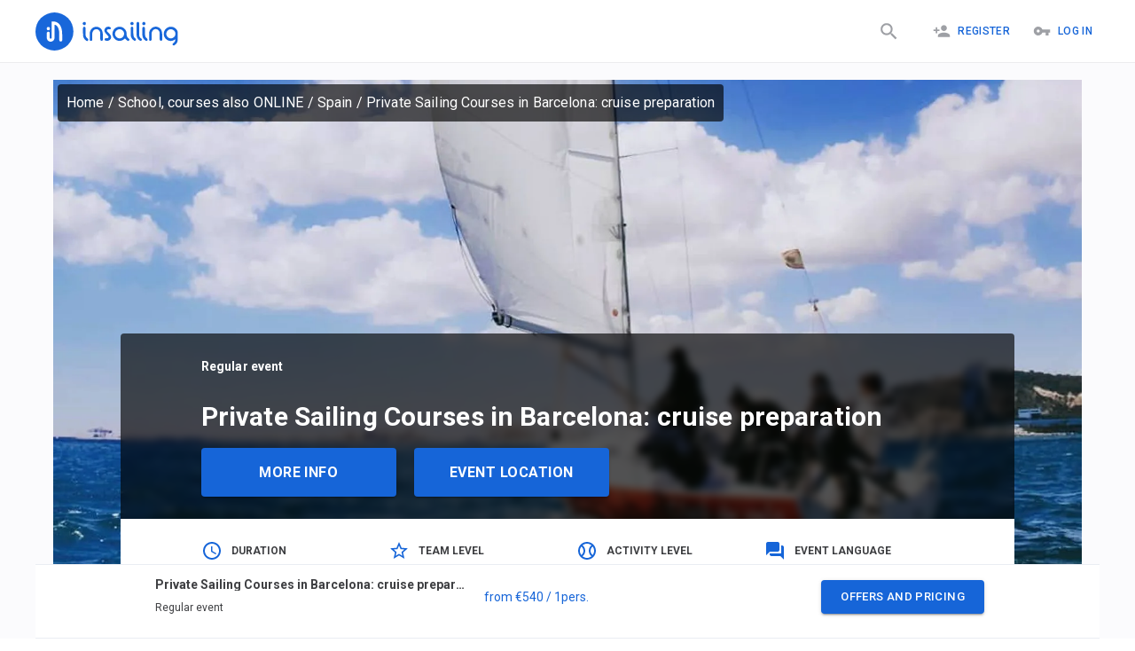

--- FILE ---
content_type: text/html; charset=utf-8
request_url: https://insailing.com/event/private-sailing-courses-in-barcelona-3
body_size: 46469
content:
<!doctype html>
<html lang="en">
  <head>
    <meta charset="utf-8" />
    <link rel="shortcut icon" href="https://media.insailing.com/build/favicon.png" />
    <meta name="viewport" content="width=device-width, initial-scale=1.0" />
    <meta name="theme-color" content="#1867db" />
    <title data-rh="true">Private Sailing Courses in Barcelona: cruise preparation | School enrollment</title>
    <meta data-rh="true" name="theme-color" content="#1867db"/><meta data-rh="true" property="og:type" content="website"/><meta data-rh="true" property="og:url" content="https://insailing.com/event/private-sailing-courses-in-barcelona-3"/><meta data-rh="true" property="fb:app_id" content="1086793944844092"/><meta data-rh="true" name="description" content="The course takes place in four sessions on Beneteau First 36.7 and Hanse 345 trainers. You will practice preparing a voyage, how to check a boat before setting sail, check the engine and sail on a cruise-style sailboat. You will also practice motorized maneuvers, anchoring maneuvers, use of on-board electronics during "/><meta data-rh="true" property="og:title" content="Private Sailing Courses in Barcelona: cruise preparation | School enrollment"/><meta data-rh="true" property="og:description" content="The course takes place in four sessions on Beneteau First 36.7 and Hanse 345 trainers. You will practice preparing a voyage, how to check a boat before setting sail, check the engine and sail on a cruise-style sailboat. You will also practice motorized maneuvers, anchoring maneuvers, use of on-board electronics during "/><meta data-rh="true" property="og:image" content="https://media.insailing.com/image_1595430426883/image_1595430426883_618x360_4prwy.webp"/><meta data-rh="true" property="og:image:width" content="618"/><meta data-rh="true" property="og:image:height" content="360"/><link data-rh="true" rel="canonical" href="https://insailing.com/event/private-sailing-courses-in-barcelona-3"/><link data-rh="true" rel="alternate" hrefLang="ru" href="https://insailing.ru/event/private-sailing-courses-in-barcelona-3"/><link data-rh="true" rel="alternate" hrefLang="en" href="https://insailing.com/event/private-sailing-courses-in-barcelona-3"/>

    <link rel="preconnect" href="https://fonts.googleapis.com" />
    <link rel="preconnect" href="https://fonts.gstatic.com" crossorigin />
    <link
      href="https://fonts.googleapis.com/css2?family=Roboto:wght@300;400;500;700&display=swap"
      rel="stylesheet"
    />
    <!-- Google tag (gtag.js) -->
    <script
      async
      src="https://www.googletagmanager.com/gtag/js?id=G-NGZWSSTGTS"
    ></script>
    <script>
      window.dataLayer = window.dataLayer || [];
      function gtag() {
        dataLayer.push(arguments);
      }
      gtag('js', new Date());

      gtag('config', 'G-NGZWSSTGTS');
    </script>
    <meta name="emotion-insertion-point" content="" />
    <style data-emotion="mui-style-global o6gwfi">html{-webkit-font-smoothing:antialiased;-moz-osx-font-smoothing:grayscale;box-sizing:border-box;-webkit-text-size-adjust:100%;}*,*::before,*::after{box-sizing:inherit;}strong,b{font-weight:700;}body{margin:0;color:rgba(0, 0, 0, 0.87);font-family:"Roboto","Helvetica","Arial",sans-serif;font-weight:400;font-size:1rem;line-height:1.5;letter-spacing:0.00938em;background-color:#fff;}@media print{body{background-color:#fff;}}body::backdrop{background-color:#fff;}</style><style data-emotion="mui-style-global 1prfaxn">@-webkit-keyframes mui-auto-fill{from{display:block;}}@keyframes mui-auto-fill{from{display:block;}}@-webkit-keyframes mui-auto-fill-cancel{from{display:block;}}@keyframes mui-auto-fill-cancel{from{display:block;}}</style><style data-emotion="mui-style 1hlrb3f q7mezt 1ygddt1 11z4m4l 12l3fiq lqor2p 1vbfw84 1b8q13s s63k3s 5v2ak0 w4cd9x elr2b6">.mui-style-1hlrb3f{display:-webkit-inline-box;display:-webkit-inline-flex;display:-ms-inline-flexbox;display:inline-flex;-webkit-align-items:center;-webkit-box-align:center;-ms-flex-align:center;align-items:center;-webkit-box-pack:center;-ms-flex-pack:center;-webkit-justify-content:center;justify-content:center;position:relative;box-sizing:border-box;-webkit-tap-highlight-color:transparent;background-color:transparent;outline:0;border:0;margin:0;border-radius:0;padding:0;cursor:pointer;-webkit-user-select:none;-moz-user-select:none;-ms-user-select:none;user-select:none;vertical-align:middle;-moz-appearance:none;-webkit-appearance:none;-webkit-text-decoration:none;text-decoration:none;color:inherit;font-family:"Roboto","Helvetica","Arial",sans-serif;font-weight:500;font-size:0.875rem;line-height:1.75;letter-spacing:0.02857em;text-transform:uppercase;min-width:64px;padding:6px 16px;border:0;border-radius:4px;-webkit-transition:background-color 250ms cubic-bezier(0.4, 0, 0.2, 1) 0ms,box-shadow 250ms cubic-bezier(0.4, 0, 0.2, 1) 0ms,border-color 250ms cubic-bezier(0.4, 0, 0.2, 1) 0ms,color 250ms cubic-bezier(0.4, 0, 0.2, 1) 0ms;transition:background-color 250ms cubic-bezier(0.4, 0, 0.2, 1) 0ms,box-shadow 250ms cubic-bezier(0.4, 0, 0.2, 1) 0ms,border-color 250ms cubic-bezier(0.4, 0, 0.2, 1) 0ms,color 250ms cubic-bezier(0.4, 0, 0.2, 1) 0ms;padding:6px 8px;color:var(--variant-textColor);background-color:var(--variant-textBg);--variant-textColor:#1665d8;--variant-outlinedColor:#1665d8;--variant-outlinedBorder:rgba(22, 101, 216, 0.5);--variant-containedColor:#fff;--variant-containedBg:#1665d8;-webkit-transition:background-color 250ms cubic-bezier(0.4, 0, 0.2, 1) 0ms,box-shadow 250ms cubic-bezier(0.4, 0, 0.2, 1) 0ms,border-color 250ms cubic-bezier(0.4, 0, 0.2, 1) 0ms;transition:background-color 250ms cubic-bezier(0.4, 0, 0.2, 1) 0ms,box-shadow 250ms cubic-bezier(0.4, 0, 0.2, 1) 0ms,border-color 250ms cubic-bezier(0.4, 0, 0.2, 1) 0ms;}.mui-style-1hlrb3f::-moz-focus-inner{border-style:none;}.mui-style-1hlrb3f.Mui-disabled{pointer-events:none;cursor:default;}@media print{.mui-style-1hlrb3f{-webkit-print-color-adjust:exact;color-adjust:exact;}}.mui-style-1hlrb3f:hover{-webkit-text-decoration:none;text-decoration:none;}.mui-style-1hlrb3f.Mui-disabled{color:rgba(0, 0, 0, 0.26);}@media (hover: hover){.mui-style-1hlrb3f:hover{--variant-containedBg:rgb(15, 70, 151);--variant-textBg:rgba(22, 101, 216, 0.04);--variant-outlinedBorder:#1665d8;--variant-outlinedBg:rgba(22, 101, 216, 0.04);}}.mui-style-1hlrb3f.MuiButton-loading{color:transparent;}.mui-style-q7mezt{-webkit-user-select:none;-moz-user-select:none;-ms-user-select:none;user-select:none;width:1em;height:1em;display:inline-block;-webkit-flex-shrink:0;-ms-flex-negative:0;flex-shrink:0;-webkit-transition:fill 200ms cubic-bezier(0.4, 0, 0.2, 1) 0ms;transition:fill 200ms cubic-bezier(0.4, 0, 0.2, 1) 0ms;fill:currentColor;font-size:1.5rem;}.mui-style-1ygddt1{display:inherit;margin-right:8px;margin-left:-4px;}.mui-style-1ygddt1>*:nth-of-type(1){font-size:20px;}.mui-style-11z4m4l{display:-webkit-inline-box;display:-webkit-inline-flex;display:-ms-inline-flexbox;display:inline-flex;-webkit-align-items:center;-webkit-box-align:center;-ms-flex-align:center;align-items:center;-webkit-box-pack:center;-ms-flex-pack:center;-webkit-justify-content:center;justify-content:center;position:relative;box-sizing:border-box;-webkit-tap-highlight-color:transparent;background-color:transparent;outline:0;border:0;margin:0;border-radius:0;padding:0;cursor:pointer;-webkit-user-select:none;-moz-user-select:none;-ms-user-select:none;user-select:none;vertical-align:middle;-moz-appearance:none;-webkit-appearance:none;-webkit-text-decoration:none;text-decoration:none;color:inherit;font-family:"Roboto","Helvetica","Arial",sans-serif;font-weight:500;font-size:0.875rem;line-height:1.75;letter-spacing:0.02857em;text-transform:uppercase;min-width:64px;padding:6px 16px;border:0;border-radius:4px;-webkit-transition:background-color 250ms cubic-bezier(0.4, 0, 0.2, 1) 0ms,box-shadow 250ms cubic-bezier(0.4, 0, 0.2, 1) 0ms,border-color 250ms cubic-bezier(0.4, 0, 0.2, 1) 0ms,color 250ms cubic-bezier(0.4, 0, 0.2, 1) 0ms;transition:background-color 250ms cubic-bezier(0.4, 0, 0.2, 1) 0ms,box-shadow 250ms cubic-bezier(0.4, 0, 0.2, 1) 0ms,border-color 250ms cubic-bezier(0.4, 0, 0.2, 1) 0ms,color 250ms cubic-bezier(0.4, 0, 0.2, 1) 0ms;color:var(--variant-containedColor);background-color:var(--variant-containedBg);box-shadow:0px 3px 1px -2px rgba(0,0,0,0.2),0px 2px 2px 0px rgba(0,0,0,0.14),0px 1px 5px 0px rgba(0,0,0,0.12);--variant-textColor:#1665d8;--variant-outlinedColor:#1665d8;--variant-outlinedBorder:rgba(22, 101, 216, 0.5);--variant-containedColor:#fff;--variant-containedBg:#1665d8;-webkit-transition:background-color 250ms cubic-bezier(0.4, 0, 0.2, 1) 0ms,box-shadow 250ms cubic-bezier(0.4, 0, 0.2, 1) 0ms,border-color 250ms cubic-bezier(0.4, 0, 0.2, 1) 0ms;transition:background-color 250ms cubic-bezier(0.4, 0, 0.2, 1) 0ms,box-shadow 250ms cubic-bezier(0.4, 0, 0.2, 1) 0ms,border-color 250ms cubic-bezier(0.4, 0, 0.2, 1) 0ms;}.mui-style-11z4m4l::-moz-focus-inner{border-style:none;}.mui-style-11z4m4l.Mui-disabled{pointer-events:none;cursor:default;}@media print{.mui-style-11z4m4l{-webkit-print-color-adjust:exact;color-adjust:exact;}}.mui-style-11z4m4l:hover{-webkit-text-decoration:none;text-decoration:none;}.mui-style-11z4m4l.Mui-disabled{color:rgba(0, 0, 0, 0.26);}.mui-style-11z4m4l:hover{box-shadow:0px 2px 4px -1px rgba(0,0,0,0.2),0px 4px 5px 0px rgba(0,0,0,0.14),0px 1px 10px 0px rgba(0,0,0,0.12);}@media (hover: none){.mui-style-11z4m4l:hover{box-shadow:0px 3px 1px -2px rgba(0,0,0,0.2),0px 2px 2px 0px rgba(0,0,0,0.14),0px 1px 5px 0px rgba(0,0,0,0.12);}}.mui-style-11z4m4l:active{box-shadow:0px 5px 5px -3px rgba(0,0,0,0.2),0px 8px 10px 1px rgba(0,0,0,0.14),0px 3px 14px 2px rgba(0,0,0,0.12);}.mui-style-11z4m4l.Mui-focusVisible{box-shadow:0px 3px 5px -1px rgba(0,0,0,0.2),0px 6px 10px 0px rgba(0,0,0,0.14),0px 1px 18px 0px rgba(0,0,0,0.12);}.mui-style-11z4m4l.Mui-disabled{color:rgba(0, 0, 0, 0.26);box-shadow:none;background-color:rgba(0, 0, 0, 0.12);}@media (hover: hover){.mui-style-11z4m4l:hover{--variant-containedBg:rgb(15, 70, 151);--variant-textBg:rgba(22, 101, 216, 0.04);--variant-outlinedBorder:#1665d8;--variant-outlinedBg:rgba(22, 101, 216, 0.04);}}.mui-style-11z4m4l.MuiButton-loading{color:transparent;}.mui-style-12l3fiq{display:-webkit-inline-box;display:-webkit-inline-flex;display:-ms-inline-flexbox;display:inline-flex;-webkit-align-items:center;-webkit-box-align:center;-ms-flex-align:center;align-items:center;-webkit-box-pack:center;-ms-flex-pack:center;-webkit-justify-content:center;justify-content:center;position:relative;box-sizing:border-box;-webkit-tap-highlight-color:transparent;background-color:transparent;outline:0;border:0;margin:0;border-radius:0;padding:0;cursor:pointer;-webkit-user-select:none;-moz-user-select:none;-ms-user-select:none;user-select:none;vertical-align:middle;-moz-appearance:none;-webkit-appearance:none;-webkit-text-decoration:none;text-decoration:none;color:inherit;font-family:"Roboto","Helvetica","Arial",sans-serif;font-weight:500;font-size:0.875rem;line-height:1.75;letter-spacing:0.02857em;text-transform:uppercase;min-width:64px;padding:6px 16px;border:0;border-radius:4px;-webkit-transition:background-color 250ms cubic-bezier(0.4, 0, 0.2, 1) 0ms,box-shadow 250ms cubic-bezier(0.4, 0, 0.2, 1) 0ms,border-color 250ms cubic-bezier(0.4, 0, 0.2, 1) 0ms,color 250ms cubic-bezier(0.4, 0, 0.2, 1) 0ms;transition:background-color 250ms cubic-bezier(0.4, 0, 0.2, 1) 0ms,box-shadow 250ms cubic-bezier(0.4, 0, 0.2, 1) 0ms,border-color 250ms cubic-bezier(0.4, 0, 0.2, 1) 0ms,color 250ms cubic-bezier(0.4, 0, 0.2, 1) 0ms;padding:5px 15px;border:1px solid currentColor;border-color:var(--variant-outlinedBorder, currentColor);background-color:var(--variant-outlinedBg);color:var(--variant-outlinedColor);--variant-textColor:#1665d8;--variant-outlinedColor:#1665d8;--variant-outlinedBorder:rgba(22, 101, 216, 0.5);--variant-containedColor:#fff;--variant-containedBg:#1665d8;padding:7px 21px;font-size:0.9375rem;-webkit-transition:background-color 250ms cubic-bezier(0.4, 0, 0.2, 1) 0ms,box-shadow 250ms cubic-bezier(0.4, 0, 0.2, 1) 0ms,border-color 250ms cubic-bezier(0.4, 0, 0.2, 1) 0ms;transition:background-color 250ms cubic-bezier(0.4, 0, 0.2, 1) 0ms,box-shadow 250ms cubic-bezier(0.4, 0, 0.2, 1) 0ms,border-color 250ms cubic-bezier(0.4, 0, 0.2, 1) 0ms;}.mui-style-12l3fiq::-moz-focus-inner{border-style:none;}.mui-style-12l3fiq.Mui-disabled{pointer-events:none;cursor:default;}@media print{.mui-style-12l3fiq{-webkit-print-color-adjust:exact;color-adjust:exact;}}.mui-style-12l3fiq:hover{-webkit-text-decoration:none;text-decoration:none;}.mui-style-12l3fiq.Mui-disabled{color:rgba(0, 0, 0, 0.26);}.mui-style-12l3fiq.Mui-disabled{border:1px solid rgba(0, 0, 0, 0.12);}@media (hover: hover){.mui-style-12l3fiq:hover{--variant-containedBg:rgb(15, 70, 151);--variant-textBg:rgba(22, 101, 216, 0.04);--variant-outlinedBorder:#1665d8;--variant-outlinedBg:rgba(22, 101, 216, 0.04);}}.mui-style-12l3fiq.MuiButton-loading{color:transparent;}.mui-style-lqor2p{display:-webkit-inline-box;display:-webkit-inline-flex;display:-ms-inline-flexbox;display:inline-flex;-webkit-align-items:center;-webkit-box-align:center;-ms-flex-align:center;align-items:center;-webkit-box-pack:center;-ms-flex-pack:center;-webkit-justify-content:center;justify-content:center;position:relative;box-sizing:border-box;-webkit-tap-highlight-color:transparent;background-color:transparent;outline:0;border:0;margin:0;border-radius:0;padding:0;cursor:pointer;-webkit-user-select:none;-moz-user-select:none;-ms-user-select:none;user-select:none;vertical-align:middle;-moz-appearance:none;-webkit-appearance:none;-webkit-text-decoration:none;text-decoration:none;color:inherit;font-family:"Roboto","Helvetica","Arial",sans-serif;font-weight:500;font-size:0.875rem;line-height:1.75;letter-spacing:0.02857em;text-transform:uppercase;min-width:64px;padding:6px 16px;border:0;border-radius:4px;-webkit-transition:background-color 250ms cubic-bezier(0.4, 0, 0.2, 1) 0ms,box-shadow 250ms cubic-bezier(0.4, 0, 0.2, 1) 0ms,border-color 250ms cubic-bezier(0.4, 0, 0.2, 1) 0ms,color 250ms cubic-bezier(0.4, 0, 0.2, 1) 0ms;transition:background-color 250ms cubic-bezier(0.4, 0, 0.2, 1) 0ms,box-shadow 250ms cubic-bezier(0.4, 0, 0.2, 1) 0ms,border-color 250ms cubic-bezier(0.4, 0, 0.2, 1) 0ms,color 250ms cubic-bezier(0.4, 0, 0.2, 1) 0ms;color:var(--variant-containedColor);background-color:var(--variant-containedBg);box-shadow:0px 3px 1px -2px rgba(0,0,0,0.2),0px 2px 2px 0px rgba(0,0,0,0.14),0px 1px 5px 0px rgba(0,0,0,0.12);--variant-textColor:#1665d8;--variant-outlinedColor:#1665d8;--variant-outlinedBorder:rgba(22, 101, 216, 0.5);--variant-containedColor:#fff;--variant-containedBg:#1665d8;padding:8px 22px;font-size:0.9375rem;-webkit-transition:background-color 250ms cubic-bezier(0.4, 0, 0.2, 1) 0ms,box-shadow 250ms cubic-bezier(0.4, 0, 0.2, 1) 0ms,border-color 250ms cubic-bezier(0.4, 0, 0.2, 1) 0ms;transition:background-color 250ms cubic-bezier(0.4, 0, 0.2, 1) 0ms,box-shadow 250ms cubic-bezier(0.4, 0, 0.2, 1) 0ms,border-color 250ms cubic-bezier(0.4, 0, 0.2, 1) 0ms;}.mui-style-lqor2p::-moz-focus-inner{border-style:none;}.mui-style-lqor2p.Mui-disabled{pointer-events:none;cursor:default;}@media print{.mui-style-lqor2p{-webkit-print-color-adjust:exact;color-adjust:exact;}}.mui-style-lqor2p:hover{-webkit-text-decoration:none;text-decoration:none;}.mui-style-lqor2p.Mui-disabled{color:rgba(0, 0, 0, 0.26);}.mui-style-lqor2p:hover{box-shadow:0px 2px 4px -1px rgba(0,0,0,0.2),0px 4px 5px 0px rgba(0,0,0,0.14),0px 1px 10px 0px rgba(0,0,0,0.12);}@media (hover: none){.mui-style-lqor2p:hover{box-shadow:0px 3px 1px -2px rgba(0,0,0,0.2),0px 2px 2px 0px rgba(0,0,0,0.14),0px 1px 5px 0px rgba(0,0,0,0.12);}}.mui-style-lqor2p:active{box-shadow:0px 5px 5px -3px rgba(0,0,0,0.2),0px 8px 10px 1px rgba(0,0,0,0.14),0px 3px 14px 2px rgba(0,0,0,0.12);}.mui-style-lqor2p.Mui-focusVisible{box-shadow:0px 3px 5px -1px rgba(0,0,0,0.2),0px 6px 10px 0px rgba(0,0,0,0.14),0px 1px 18px 0px rgba(0,0,0,0.12);}.mui-style-lqor2p.Mui-disabled{color:rgba(0, 0, 0, 0.26);box-shadow:none;background-color:rgba(0, 0, 0, 0.12);}@media (hover: hover){.mui-style-lqor2p:hover{--variant-containedBg:rgb(15, 70, 151);--variant-textBg:rgba(22, 101, 216, 0.04);--variant-outlinedBorder:#1665d8;--variant-outlinedBg:rgba(22, 101, 216, 0.04);}}.mui-style-lqor2p.MuiButton-loading{color:transparent;}.mui-style-1vbfw84{display:-webkit-inline-box;display:-webkit-inline-flex;display:-ms-inline-flexbox;display:inline-flex;-webkit-flex-direction:column;-ms-flex-direction:column;flex-direction:column;position:relative;min-width:0;padding:0;margin:0;border:0;vertical-align:top;width:100%;}.mui-style-1b8q13s{font-family:"Roboto","Helvetica","Arial",sans-serif;font-weight:400;font-size:1rem;line-height:1.4375em;letter-spacing:0.00938em;color:rgba(0, 0, 0, 0.87);box-sizing:border-box;position:relative;cursor:text;display:-webkit-inline-box;display:-webkit-inline-flex;display:-ms-inline-flexbox;display:inline-flex;-webkit-align-items:center;-webkit-box-align:center;-ms-flex-align:center;align-items:center;padding:4px 0 5px;width:100%;position:relative;border-radius:4px;padding:16.5px 14px;}.mui-style-1b8q13s.Mui-disabled{color:rgba(0, 0, 0, 0.38);cursor:default;}.mui-style-1b8q13s:hover .MuiOutlinedInput-notchedOutline{border-color:rgba(0, 0, 0, 0.87);}@media (hover: none){.mui-style-1b8q13s:hover .MuiOutlinedInput-notchedOutline{border-color:rgba(0, 0, 0, 0.23);}}.mui-style-1b8q13s.Mui-focused .MuiOutlinedInput-notchedOutline{border-width:2px;}.mui-style-1b8q13s.Mui-focused .MuiOutlinedInput-notchedOutline{border-color:#1665d8;}.mui-style-1b8q13s.Mui-error .MuiOutlinedInput-notchedOutline{border-color:#d32f2f;}.mui-style-1b8q13s.Mui-disabled .MuiOutlinedInput-notchedOutline{border-color:rgba(0, 0, 0, 0.26);}.mui-style-s63k3s{font:inherit;letter-spacing:inherit;color:currentColor;padding:4px 0 5px;border:0;box-sizing:content-box;background:none;height:1.4375em;margin:0;-webkit-tap-highlight-color:transparent;display:block;min-width:0;width:100%;-webkit-animation-name:mui-auto-fill-cancel;animation-name:mui-auto-fill-cancel;-webkit-animation-duration:10ms;animation-duration:10ms;height:auto;resize:none;padding:0;padding-top:0;padding:16.5px 14px;padding:0;}.mui-style-s63k3s::-webkit-input-placeholder{color:currentColor;opacity:0.42;-webkit-transition:opacity 200ms cubic-bezier(0.4, 0, 0.2, 1) 0ms;transition:opacity 200ms cubic-bezier(0.4, 0, 0.2, 1) 0ms;}.mui-style-s63k3s::-moz-placeholder{color:currentColor;opacity:0.42;-webkit-transition:opacity 200ms cubic-bezier(0.4, 0, 0.2, 1) 0ms;transition:opacity 200ms cubic-bezier(0.4, 0, 0.2, 1) 0ms;}.mui-style-s63k3s::-ms-input-placeholder{color:currentColor;opacity:0.42;-webkit-transition:opacity 200ms cubic-bezier(0.4, 0, 0.2, 1) 0ms;transition:opacity 200ms cubic-bezier(0.4, 0, 0.2, 1) 0ms;}.mui-style-s63k3s:focus{outline:0;}.mui-style-s63k3s:invalid{box-shadow:none;}.mui-style-s63k3s::-webkit-search-decoration{-webkit-appearance:none;}label[data-shrink=false]+.MuiInputBase-formControl .mui-style-s63k3s::-webkit-input-placeholder{opacity:0!important;}label[data-shrink=false]+.MuiInputBase-formControl .mui-style-s63k3s::-moz-placeholder{opacity:0!important;}label[data-shrink=false]+.MuiInputBase-formControl .mui-style-s63k3s::-ms-input-placeholder{opacity:0!important;}label[data-shrink=false]+.MuiInputBase-formControl .mui-style-s63k3s:focus::-webkit-input-placeholder{opacity:0.42;}label[data-shrink=false]+.MuiInputBase-formControl .mui-style-s63k3s:focus::-moz-placeholder{opacity:0.42;}label[data-shrink=false]+.MuiInputBase-formControl .mui-style-s63k3s:focus::-ms-input-placeholder{opacity:0.42;}.mui-style-s63k3s.Mui-disabled{opacity:1;-webkit-text-fill-color:rgba(0, 0, 0, 0.38);}.mui-style-s63k3s:-webkit-autofill{-webkit-animation-duration:5000s;animation-duration:5000s;-webkit-animation-name:mui-auto-fill;animation-name:mui-auto-fill;}.mui-style-s63k3s:-webkit-autofill{border-radius:inherit;}.mui-style-5v2ak0{text-align:left;position:absolute;bottom:0;right:0;top:-5px;left:0;margin:0;padding:0 8px;pointer-events:none;border-radius:inherit;border-style:solid;border-width:1px;overflow:hidden;min-width:0%;border-color:rgba(0, 0, 0, 0.23);}.mui-style-w4cd9x{float:unset;width:auto;overflow:hidden;padding:0;line-height:11px;-webkit-transition:width 150ms cubic-bezier(0.0, 0, 0.2, 1) 0ms;transition:width 150ms cubic-bezier(0.0, 0, 0.2, 1) 0ms;}.mui-style-elr2b6{margin:0;font-family:"Roboto","Helvetica","Arial",sans-serif;font-weight:400;font-size:1.5rem;line-height:1.334;letter-spacing:0em;}</style>

    <!-- Start of HubSpot Embed Code -->
    <script
      type="text/javascript"
      id="hs-script-loader"
      async
      defer
      src="//js.hs-scripts.com/6778663.js"
    ></script>
    <!-- End of HubSpot Embed Code -->

    <!-- <meta name="yandex-verification" content="cd920f77db40f9aa" /> -->
    <!-- Yandex.Metrika counter -->
    <!-- <script type="text/javascript">
      (function (m, e, t, r, i, k, a) {
        m[i] =
          m[i] ||
          function () {
            (m[i].a = m[i].a || []).push(arguments);
          };
        m[i].l = 1 * new Date();
        for (var j = 0; j < document.scripts.length; j++) {
          if (document.scripts[j].src === r) {
            return;
          }
        }
        (k = e.createElement(t)),
          (a = e.getElementsByTagName(t)[0]),
          (k.async = 1),
          (k.src = r),
          a.parentNode.insertBefore(k, a);
      })(
        window,
        document,
        'script',
        'https://mc.yandex.ru/metrika/tag.js',
        'ym',
      );

      ym(95414336, 'init', {
        clickmap: true,
        trackLinks: true,
        accurateTrackBounce: true,
      });
    </script> -->
    <!-- /Yandex.Metrika counter -->

    <!-- <script type="text/javascript">
      (function (c, l, a, r, i, t, y) {
        c[a] =
          c[a] ||
          function () {
            (c[a].q = c[a].q || []).push(arguments);
          };
        t = l.createElement(r);
        t.async = 1;
        t.src = 'https://www.clarity.ms/tag/' + i;
        y = l.getElementsByTagName(r)[0];
        y.parentNode.insertBefore(t, y);
      })(window, document, 'clarity', 'script', 'jiozxqloi1');
    </script> -->
    <script type="module" crossorigin src="https://media.insailing.com/build/assets/index-E6fM6Hq8.js"></script>
    <link rel="stylesheet" crossorigin href="https://media.insailing.com/build/assets/index-9e_QuHdF.css">
  </head>
  <body>
    <noscript>You need to enable JavaScript to run this app.</noscript>
    <div id="root"><div class="_App_1dwr3_1"><section class="Toastify" aria-live="polite" aria-atomic="false" aria-relevant="additions text" aria-label="Notifications Alt+T"></section><div></div><header class="_App-header_1u1p6_8"><div class="_header_1u1p6_14 _container_1u1p6_1"><div class="_header_logo_1u1p6_30 "><a class="_logo_1u1p6_27" href="/" data-discover="true"><img src="https://media.insailing.com/build/assets/logoIn-BscZFGOB.svg" alt="logo" loading="lazy"/></a><a class="_logoMobile_1u1p6_27" href="/" data-discover="true"><img src="[data-uri]" alt="logo"/></a></div><div class="_header_right_1u1p6_37"><a class="_search_icon_mobile_1u1p6_37 " href="/results" data-discover="true"><button class="MuiButtonBase-root MuiButton-root MuiButton-text MuiButton-textPrimary MuiButton-sizeMedium MuiButton-textSizeMedium MuiButton-colorPrimary MuiButton-root MuiButton-text MuiButton-textPrimary MuiButton-sizeMedium MuiButton-textSizeMedium MuiButton-colorPrimary mui-style-1hlrb3f" tabindex="0" type="button"><svg class="MuiSvgIcon-root MuiSvgIcon-fontSizeMedium mui-style-q7mezt" focusable="false" aria-hidden="true" viewBox="0 0 24 24" style="font-size:25px;color:#9ea0a5"><path d="M15.5 14h-.79l-.28-.27C15.41 12.59 16 11.11 16 9.5 16 5.91 13.09 3 9.5 3S3 5.91 3 9.5 5.91 16 9.5 16c1.61 0 3.09-.59 4.23-1.57l.27.28v.79l5 4.99L20.49 19zm-6 0C7.01 14 5 11.99 5 9.5S7.01 5 9.5 5 14 7.01 14 9.5 11.99 14 9.5 14"></path></svg></button></a><div class="_flex_1u1p6_106"><div class="_header_login_cont_1dskh_27"><button class="MuiButtonBase-root MuiButton-root MuiButton-text MuiButton-textPrimary MuiButton-sizeMedium MuiButton-textSizeMedium MuiButton-colorPrimary MuiButton-root MuiButton-text MuiButton-textPrimary MuiButton-sizeMedium MuiButton-textSizeMedium MuiButton-colorPrimary mui-style-1hlrb3f" tabindex="0" type="button"><span class="MuiButton-icon MuiButton-startIcon MuiButton-iconSizeMedium mui-style-1ygddt1"><svg class="MuiSvgIcon-root MuiSvgIcon-fontSizeMedium mui-style-q7mezt" focusable="false" aria-hidden="true" viewBox="0 0 24 24"><path d="M15 12c2.21 0 4-1.79 4-4s-1.79-4-4-4-4 1.79-4 4 1.79 4 4 4m-9-2V7H4v3H1v2h3v3h2v-3h3v-2zm9 4c-2.67 0-8 1.34-8 4v2h16v-2c0-2.66-5.33-4-8-4"></path></svg></span>Register</button><button class="MuiButtonBase-root MuiButton-root MuiButton-text MuiButton-textPrimary MuiButton-sizeMedium MuiButton-textSizeMedium MuiButton-colorPrimary MuiButton-root MuiButton-text MuiButton-textPrimary MuiButton-sizeMedium MuiButton-textSizeMedium MuiButton-colorPrimary mui-style-1hlrb3f" tabindex="0" type="button"><span class="MuiButton-icon MuiButton-startIcon MuiButton-iconSizeMedium mui-style-1ygddt1"><svg class="MuiSvgIcon-root MuiSvgIcon-fontSizeMedium mui-style-q7mezt" focusable="false" aria-hidden="true" viewBox="0 0 24 24"><path d="M12.65 10C11.83 7.67 9.61 6 7 6c-3.31 0-6 2.69-6 6s2.69 6 6 6c2.61 0 4.83-1.67 5.65-4H17v4h4v-4h2v-4zM7 14c-1.1 0-2-.9-2-2s.9-2 2-2 2 .9 2 2-.9 2-2 2"></path></svg></span>Log In</button><svg class="MuiSvgIcon-root MuiSvgIcon-fontSizeMedium _menu_1dskh_16 mui-style-q7mezt" focusable="false" aria-hidden="true" viewBox="0 0 24 24"><path d="M3 18h18v-2H3zm0-5h18v-2H3zm0-7v2h18V6z"></path></svg></div></div></div><div class="_header_nav_1vt8v_1" role="button" tabindex="0"><div class="_authorization_wrapper_1vt8v_108"><div class="_authorization_1vt8v_108"><span>To take all the advantages of using our web site, please log in or register:</span><div class="_authorization_buttons_1vt8v_116"><button class="MuiButtonBase-root MuiButton-root MuiButton-contained MuiButton-containedPrimary MuiButton-sizeMedium MuiButton-containedSizeMedium MuiButton-colorPrimary MuiButton-root MuiButton-contained MuiButton-containedPrimary MuiButton-sizeMedium MuiButton-containedSizeMedium MuiButton-colorPrimary mui-style-11z4m4l" tabindex="0" type="button">Log In</button><button class="MuiButtonBase-root MuiButton-root MuiButton-contained MuiButton-containedPrimary MuiButton-sizeMedium MuiButton-containedSizeMedium MuiButton-colorPrimary MuiButton-root MuiButton-contained MuiButton-containedPrimary MuiButton-sizeMedium MuiButton-containedSizeMedium MuiButton-colorPrimary mui-style-11z4m4l" tabindex="0" type="button">Register</button></div></div></div><div class="_footer_wrapper_1vt8v_149"><footer class="_AppFooter_jxpa1_12 _inMenu_jxpa1_6"><div class="_AppFooterWrapper_jxpa1_27  _wrapper_jxpa1_1 _AppFooterTop_jxpa1_39"><div class="_AppFooter_cont_jxpa1_19"><div class="_create_and_description_jxpa1_6"><div class="_footerInfoText_jxpa1_75"><p>iNsailing is a platform that unites captains, skippers, yacht owners with athletes, participants in regattas, fellow travelers and students. The platform will facilitate the search for places on the regatta, introduce the skipper.</p></div><a href="/create-event" data-discover="true"><button class="MuiButtonBase-root MuiButton-root MuiButton-outlined MuiButton-outlinedPrimary MuiButton-sizeLarge MuiButton-outlinedSizeLarge MuiButton-colorPrimary MuiButton-root MuiButton-outlined MuiButton-outlinedPrimary MuiButton-sizeLarge MuiButton-outlinedSizeLarge MuiButton-colorPrimary mui-style-12l3fiq" tabindex="0" type="button">Create event</button></a></div><section class="_footerNavCont_jxpa1_45"><div class="_footerNavTitle_jxpa1_52">InSailing</div><a class="_footerNavLink_jxpa1_59" href="/page/about" data-discover="true">About</a><a class="_footerNavLink_jxpa1_59" href="/page/team" data-discover="true">Team</a><a class="_footerNavLink_jxpa1_59" href="/page/contacts" data-discover="true">Feedback</a><a class="_footerNavLink_jxpa1_59" href="/skippers" data-discover="true">Our skippers</a><a class="_footerNavLink_jxpa1_59" href="/events/archive" data-discover="true">Events archive</a><a class="_footerNavLink_jxpa1_59" href="/yachts" data-discover="true">All Yachts</a></section><section class="_footerNavCont_jxpa1_45"><div class="_footerNavTitle_jxpa1_52">Participation</div><a class="_footerNavLink_jxpa1_59" href="/results/races" data-discover="true">Regattas and places</a><a class="_footerNavLink_jxpa1_59" href="/results/cruise" data-discover="true">Cruises, walks, expeditions</a><a class="_footerNavLink_jxpa1_59" href="/results/sailingTraining" data-discover="true">School and courses</a><a class="_footerNavLink_jxpa1_59" href="/results/deliveryMileBuilding" data-discover="true">Mile building</a><a class="_footerNavLink_jxpa1_59" href="/results/rentWithCaptain" data-discover="true">Yacht rental from 2 hours!</a><a class="_footerNavLink_jxpa1_59" href="/results/fishing" data-discover="true">Fishing</a></section><section class="_footerNavCont_jxpa1_45"><div class="_footerNavTitle_jxpa1_52">How we work</div><a class="_footerNavLink_jxpa1_59" href="/page/participation" data-discover="true">Participation</a><a class="_footerNavLink_jxpa1_59" href="/create-event" data-discover="true">For organizers</a><a class="_footerNavLink_jxpa1_59" href="/page/participants" data-discover="true">For participants</a><a class="_footerNavLink_jxpa1_59" href="/page/faqs" data-discover="true">FAQs</a></section><section class="_footerNavCont_jxpa1_45"><div class="_footerNavTitle_jxpa1_52">Terms &amp; Conditions</div><a class="_footerNavLink_jxpa1_59" href="/page/privacy-policy" data-discover="true">Privacy Policy</a><a class="_footerNavLink_jxpa1_59" href="/page/terms" data-discover="true">Terms &amp; Conditions</a><a class="_footerNavLink_jxpa1_59" href="/page/cookies" data-discover="true">Cookie Policy</a><a class="_footerNavLink_jxpa1_59" href="/page/support" data-discover="true">Support Center</a></section><section class="_footerNavCont_jxpa1_45"><div class="_footerNavTitle_jxpa1_52">Insailing blog</div><a class="_footerNavLink_jxpa1_59" href="/blog" data-discover="true">New Publications</a><a class="_footerNavLink_jxpa1_59" href="/blog/tag/faces" data-discover="true">People</a><a class="_footerNavLink_jxpa1_59" href="/blog/tag/yachts" data-discover="true">Yachts</a><a class="_footerNavLink_jxpa1_59" href="/blog/tag/routes" data-discover="true">Routes</a><a class="_footerNavLink_jxpa1_59" href="/blog/tag/races" data-discover="true">Regattas and places</a><a class="_footerNavLink_jxpa1_59" href="/blog/tag/lifestyle" data-discover="true">Life style</a><a class="_footerNavLink_jxpa1_59" href="/blog/tag/industry" data-discover="true">Industry</a><a class="_footerNavLink_jxpa1_59" href="/blog/tag/education/" data-discover="true">Knowledge</a></section></div></div><div class="_AppFooterWrapper_jxpa1_27 _wrapper_jxpa1_1 _AppFooterBottom_jxpa1_88"><div class="_footer_wrapper_jxpa1_93"><div class="_footerCopyrightCont_jxpa1_98"><p>© 2023 iNsailing.com, <!-- -->All rights reserved<!-- -->.<br/>Laudend LTD, Georgiou Xenopoulou, 3, Office G2, 3106, Limassol, Cyprus, tel: +357 25 030696</p></div><div class="_footerInfoCont_1gzqv_1"><div class="_footerSocialBlock_1gzqv_6"><div class="_socialIconBlock_1gzqv_12"><div class="_icon_wrapper_1gzqv_18"><a href="https://www.instagram.com/insailing/" target="_blank" rel="noopener noreferrer"><span class="fa-layers fa-fw"><svg class="MuiSvgIcon-root MuiSvgIcon-fontSizeMedium mui-style-q7mezt" focusable="false" aria-hidden="true" viewBox="0 0 24 24"><path d="M7.8 2h8.4C19.4 2 22 4.6 22 7.8v8.4a5.8 5.8 0 0 1-5.8 5.8H7.8C4.6 22 2 19.4 2 16.2V7.8A5.8 5.8 0 0 1 7.8 2m-.2 2A3.6 3.6 0 0 0 4 7.6v8.8C4 18.39 5.61 20 7.6 20h8.8a3.6 3.6 0 0 0 3.6-3.6V7.6C20 5.61 18.39 4 16.4 4H7.6m9.65 1.5a1.25 1.25 0 0 1 1.25 1.25A1.25 1.25 0 0 1 17.25 8 1.25 1.25 0 0 1 16 6.75a1.25 1.25 0 0 1 1.25-1.25M12 7a5 5 0 0 1 5 5 5 5 0 0 1-5 5 5 5 0 0 1-5-5 5 5 0 0 1 5-5m0 2a3 3 0 0 0-3 3 3 3 0 0 0 3 3 3 3 0 0 0 3-3 3 3 0 0 0-3-3z"></path></svg></span></a></div><div class="_icon_wrapper_1gzqv_18"><a href="https://www.facebook.com/insailing/" target="_blank" rel="noopener noreferrer"><svg class="MuiSvgIcon-root MuiSvgIcon-fontSizeMedium mui-style-q7mezt" focusable="false" aria-hidden="true" viewBox="0 0 24 24"><path d="M5 3h14a2 2 0 0 1 2 2v14a2 2 0 0 1-2 2H5a2 2 0 0 1-2-2V5a2 2 0 0 1 2-2m13 2h-2.5A3.5 3.5 0 0 0 12 8.5V11h-2v3h2v7h3v-7h3v-3h-3V9a1 1 0 0 1 1-1h2V5z"></path></svg></a></div><div class="_icon_wrapper_1gzqv_18"><a href="https://wa.me/436764752656" target="_blank" rel="noopener noreferrer"><svg class="MuiSvgIcon-root MuiSvgIcon-fontSizeMedium mui-style-q7mezt" focusable="false" aria-hidden="true" viewBox="0 0 24 24"><path d="M16.75 13.96c.25.13.41.2.46.3.06.11.04.61-.21 1.18-.2.56-1.24 1.1-1.7 1.12-.46.02-.47.36-2.96-.73-2.49-1.09-3.99-3.75-4.11-3.92-.12-.17-.96-1.38-.92-2.61.05-1.22.69-1.8.95-2.04.24-.26.51-.29.68-.26h.47c.15 0 .36-.06.55.45l.69 1.87c.06.13.1.28.01.44l-.27.41-.39.42c-.12.12-.26.25-.12.5.12.26.62 1.09 1.32 1.78.91.88 1.71 1.17 1.95 1.3.24.14.39.12.54-.04l.81-.94c.19-.25.35-.19.58-.11l1.67.88M12 2a10 10 0 0 1 10 10 10 10 0 0 1-10 10c-1.97 0-3.8-.57-5.35-1.55L2 22l1.55-4.65A9.969 9.969 0 0 1 2 12 10 10 0 0 1 12 2m0 2a8 8 0 0 0-8 8c0 1.72.54 3.31 1.46 4.61L4.5 19.5l2.89-.96A7.95 7.95 0 0 0 12 20a8 8 0 0 0 8-8 8 8 0 0 0-8-8z"></path></svg></a></div><div class="_icon_wrapper_1gzqv_18"><a href="http://m.me/insailing" target="_blank" rel="noopener noreferrer"><img src="[data-uri]" alt="messenger"/></a></div></div><div class="_phone_1gzqv_47"><div><a href="tel:+35725030696"><svg class="MuiSvgIcon-root MuiSvgIcon-fontSizeMedium mui-style-q7mezt" focusable="false" aria-hidden="true" viewBox="0 0 24 24"><path d="M6.62 10.79c1.44 2.83 3.76 5.14 6.59 6.59l2.2-2.2c.27-.27.67-.36 1.02-.24 1.12.37 2.33.57 3.57.57.55 0 1 .45 1 1V20c0 .55-.45 1-1 1-9.39 0-17-7.61-17-17 0-.55.45-1 1-1h3.5c.55 0 1 .45 1 1 0 1.25.2 2.45.57 3.57.11.35.03.74-.25 1.02z"></path></svg> +357 25 030 696</a></div></div></div></div></div></div></footer></div></div></div></header><div class="_container_1k93r_1"><section><div class="_event_wraper_1kjjo_1"><div class="_event_container_content_1kjjo_15"><section class="_event_content_1kjjo_23"><div class="_event_block_on_img_1pfmy_37"><div class="_breadCrumbs_1pfmy_47"><div class="_bredCrumbs_hhjt4_1"><p><a href="/" data-discover="true">Home</a><span><span> / </span><a href="/results/sailingTraining" data-discover="true">School, courses also ONLINE</a></span><span><span> / </span><a href="/results/sailingTraining/Spain" data-discover="true">Spain</a></span><span><span> / </span><a href="/event/private-sailing-courses-in-barcelona-3" data-discover="true">Private Sailing Courses in Barcelona: cruise preparation</a></span></p><script type="application/ld+json">{"@context":"https://schema.org","@type":"BreadcrumbList","itemListElement":[{"@type":"ListItem","position":1,"name":"Home","item":"https://insailing.com/"},{"@type":"ListItem","position":2,"name":"School, courses also ONLINE","item":"https://insailing.com/results/sailingTraining"},{"@type":"ListItem","position":3,"name":"Spain","item":"https://insailing.com/results/sailingTraining/Spain"},{"@type":"ListItem","position":4,"name":"Private Sailing Courses in Barcelona: cruise preparation","item":"https://insailing.com/event/private-sailing-courses-in-barcelona-3"}]}</script></div></div><div class="_bgc_image_event_1pfmy_73"><div class="_event_description_cont_1pfmy_77"><div class="_event_description_1pfmy_77"><div class="_event_road_date_container_1pfmy_179"><div class="_event_road_date_1pfmy_179"><div class="_event_weekday_1pfmy_193">Regular event</div></div></div><div class="_event_title_1pfmy_2"><h1 title="Private Sailing Courses in Barcelona: cruise preparation">Private Sailing Courses in Barcelona: cruise preparation</h1></div><div class="_btns_wrapper_1pfmy_214"><button class="MuiButtonBase-root MuiButton-root MuiButton-contained MuiButton-containedPrimary MuiButton-sizeMedium MuiButton-containedSizeMedium MuiButton-colorPrimary MuiButton-root MuiButton-contained MuiButton-containedPrimary MuiButton-sizeMedium MuiButton-containedSizeMedium MuiButton-colorPrimary mui-style-11z4m4l" tabindex="0" type="button"><div><div>More info</div></div></button><button class="MuiButtonBase-root MuiButton-root MuiButton-contained MuiButton-containedPrimary MuiButton-sizeMedium MuiButton-containedSizeMedium MuiButton-colorPrimary MuiButton-root MuiButton-contained MuiButton-containedPrimary MuiButton-sizeMedium MuiButton-containedSizeMedium MuiButton-colorPrimary mui-style-11z4m4l" tabindex="0" type="button">Event location</button></div><div class="_event_description_info_1pfmy_103"><div class="_event_description_content_1pfmy_113"><div class="_wrapper_content_1pfmy_31"><div class="_event_description_item_1pfmy_117"><div class="_info_list_image_1pfmy_124"><svg class="MuiSvgIcon-root MuiSvgIcon-fontSizeMedium mui-style-q7mezt" focusable="false" aria-hidden="true" viewBox="0 0 24 24"><path d="M11.99 2C6.47 2 2 6.48 2 12s4.47 10 9.99 10C17.52 22 22 17.52 22 12S17.52 2 11.99 2M12 20c-4.42 0-8-3.58-8-8s3.58-8 8-8 8 3.58 8 8-3.58 8-8 8m.5-13H11v6l5.25 3.15.75-1.23-4.5-2.67z"></path></svg></div><div class="_info_item_1pfmy_145"><h4>Duration</h4><div class="_descr_block_1pfmy_133"><span>Regular event</span></div></div></div><div class="_event_description_item_1pfmy_117"><div class="_info_list_image_1pfmy_124"><svg class="MuiSvgIcon-root MuiSvgIcon-fontSizeMedium mui-style-q7mezt" focusable="false" aria-hidden="true" viewBox="0 0 24 24"><path d="m22 9.24-7.19-.62L12 2 9.19 8.63 2 9.24l5.46 4.73L5.82 21 12 17.27 18.18 21l-1.63-7.03zM12 15.4l-3.76 2.27 1-4.28-3.32-2.88 4.38-.38L12 6.1l1.71 4.04 4.38.38-3.32 2.88 1 4.28z"></path></svg></div><div class="_info_item_1pfmy_145"><h4>Team level</h4><div class="_descr_block_1pfmy_133">Еxperienced </div></div></div></div><div class="_wrapper_content_1pfmy_31"><div class="_event_description_item_1pfmy_117"><div class="_info_list_image_1pfmy_124"><svg class="MuiSvgIcon-root MuiSvgIcon-fontSizeMedium mui-style-q7mezt" focusable="false" aria-hidden="true" viewBox="0 0 24 24"><path d="M12 2C6.48 2 2 6.48 2 12s4.48 10 10 10 10-4.48 10-10S17.52 2 12 2M5.61 16.78C4.6 15.45 4 13.8 4 12s.6-3.45 1.61-4.78C7.06 8.31 8 10.05 8 12s-.94 3.69-2.39 4.78M12 20c-1.89 0-3.63-.66-5-1.76 1.83-1.47 3-3.71 3-6.24S8.83 7.23 7 5.76C8.37 4.66 10.11 4 12 4s3.63.66 5 1.76c-1.83 1.47-3 3.71-3 6.24s1.17 4.77 3 6.24c-1.37 1.1-3.11 1.76-5 1.76m6.39-3.22C16.94 15.69 16 13.95 16 12s.94-3.69 2.39-4.78C19.4 8.55 20 10.2 20 12s-.6 3.45-1.61 4.78"></path></svg></div><div class="_info_item_1pfmy_145"><h4>Activity level</h4><div class="_descr_block_1pfmy_133">Moderate</div></div></div><div class="_event_description_item_1pfmy_117"><div class="_info_list_image_1pfmy_124"><svg class="MuiSvgIcon-root MuiSvgIcon-fontSizeMedium mui-style-q7mezt" focusable="false" aria-hidden="true" viewBox="0 0 24 24"><path d="M20 6h-1v8c0 .55-.45 1-1 1H6v1c0 1.1.9 2 2 2h10l4 4V8c0-1.1-.9-2-2-2m-3 5V4c0-1.1-.9-2-2-2H4c-1.1 0-2 .9-2 2v13l4-4h9c1.1 0 2-.9 2-2"></path></svg></div><div class="_info_item_1pfmy_145"><h4>Event Language</h4><div class="_descr_block_1pfmy_133">Russian, <!-- -->English </div></div></div></div></div></div></div></div></div><div class="_event_media_1pfmy_27"><picture class=""><source srcSet="https://media.insailing.com/image_1595430426883/image_1595430426883_1760x990_53v5l.avif" type="image/avif"/><source srcSet="https://media.insailing.com/image_1595430426883/image_1595430426883_1760x990_dyobo.webp" type="image/webp"/><source srcSet="https://media.insailing.com/image_1595430426883/image_1595430426883_1760x990_34xcu.jpeg" type="image/jpeg"/><img src="https://media.insailing.com/image_1595430426883/image_1595430426883_1760x990_34xcu.jpeg" alt="Private Sailing Courses in Barcelona: cruise preparation" loading="lazy"/></picture></div></div><div class="_container_background_1kjjo_52"><div class="_event_description_wrap_1k2uy_1"><div class="_description_container_1k2uy_8"><div class="_container_title_1k2uy_13"><h5>About event</h5><div class="_container_date_1k2uy_40"><p><strong>Start</strong>:<span>Barcelona, Spain</span></p><p><strong>Finish</strong>:<span>Barcelona, Spain</span></p></div><div class="_about_event_description_1k2uy_57"></div></div><div><div class="_event_description_title_1k2uy_62"><h2 title="Private Sailing Courses in Barcelona: cruise preparation">Private Sailing Courses in Barcelona: cruise preparation</h2></div><div><div class="_descr_content_1k2uy_73"><div class="_event_description_show_1k2uy_77 _event_description_active_1k2uy_82"><div id="contentHTML" class="_event_description_cont_1k2uy_86" style="white-space:pre-line"><p>The course takes place in four sessions on Beneteau First 36.7 and Hanse 345 trainers. You will practice preparing a voyage, how to check a boat before setting sail, check the engine and sail on a cruise-style sailboat. You will also practice motorized maneuvers, anchoring maneuvers, use of on-board electronics during the course. Activity for all levels of experience. An essential course if you are thinking of renting or buying a sailboat.</p>
</div></div></div></div></div></div></div></div><div class="_gallery_wrapper_1kjjo_40"><div class="_container_8decv_1"><div class="_left_block_fix_8decv_21"><span>Private Sailing Courses in Barcelona: cruise preparation</span><picture class=""><source srcSet="https://media.insailing.com/image_1595430426885/image_1595430426885_1760x990_hmzmi.avif" type="image/avif"/><source srcSet="https://media.insailing.com/image_1595430426885/image_1595430426885_1760x990_h1idy.webp" type="image/webp"/><source srcSet="https://media.insailing.com/image_1595430426885/image_1595430426885_1760x990_i40ft.jpeg" type="image/jpeg"/><img src="https://media.insailing.com/image_1595430426885/image_1595430426885_1760x990_i40ft.jpeg" alt="Private Sailing Courses in Barcelona: cruise preparation" loading="lazy"/></picture></div><div class="_right_block_8decv_50"><div class="_gallery_top_block_8decv_55"><picture class=""><source srcSet="https://media.insailing.com/image_1595430426884/image_1595430426884_1760x990_5rfpf.avif" type="image/avif"/><source srcSet="https://media.insailing.com/image_1595430426884/image_1595430426884_1760x990_c11v7.webp" type="image/webp"/><source srcSet="https://media.insailing.com/image_1595430426884/image_1595430426884_1760x990_k5zq7.jpeg" type="image/jpeg"/><img src="https://media.insailing.com/image_1595430426884/image_1595430426884_1760x990_k5zq7.jpeg" alt="Private Sailing Courses in Barcelona: cruise preparation" loading="lazy"/></picture></div><div class="_gallery_bottom_block_8decv_89"><div class="_bottom_left_8decv_92"><picture class=""><source srcSet="https://media.insailing.com/image_1595430426881/image_1595430426881_618x360_12f0o.avif" type="image/avif"/><source srcSet="https://media.insailing.com/image_1595430426881/image_1595430426881_618x360_mawry.webp" type="image/webp"/><source srcSet="https://media.insailing.com/image_1595430426881/image_1595430426881_618x360_ryoiz.jpeg" type="image/jpeg"/><img src="https://media.insailing.com/image_1595430426881/image_1595430426881_618x360_ryoiz.jpeg" alt="Private Sailing Courses in Barcelona: cruise preparation" loading="lazy"/></picture></div><div class="_bottom_right_8decv_114"><span role="presentation"><div>All photos<!-- -->(+1)</div></span><picture class=""><source srcSet="https://media.insailing.com/image_1595430426882/image_1595430426882_618x360_5rla9.avif" type="image/avif"/><source srcSet="https://media.insailing.com/image_1595430426882/image_1595430426882_618x360_8ge1m.webp" type="image/webp"/><source srcSet="https://media.insailing.com/image_1595430426882/image_1595430426882_618x360_p7wwg.jpeg" type="image/jpeg"/><img src="https://media.insailing.com/image_1595430426882/image_1595430426882_618x360_p7wwg.jpeg" alt="Private Sailing Courses in Barcelona: cruise preparation" loading="lazy"/></picture></div></div></div></div></div><div class="_header_offer_19591_1" role="presentation"><div class="_header_offer_wrapper_19591_14"><div class="_info_block_19591_25"><div class="_logo_19591_42"></div><div class="_description_19591_31"><h6>Private Sailing Courses in Barcelona: cruise preparation</h6><span>Regular event</span></div></div><div class="_price_19591_69"><p><span> from <!-- -->€540<!-- --> <!-- --> / 1<!-- -->pers.</span></p><div><button class="MuiButtonBase-root MuiButton-root MuiButton-contained MuiButton-containedPrimary MuiButton-sizeLarge MuiButton-containedSizeLarge MuiButton-colorPrimary MuiButton-root MuiButton-contained MuiButton-containedPrimary MuiButton-sizeLarge MuiButton-containedSizeLarge MuiButton-colorPrimary mui-style-lqor2p" tabindex="0" type="button">Offers and pricing</button></div></div></div></div><div class="_list_offers_19591_90"><div class="_footer_19591_100"><div class="_wrapper_block_19591_97"><div class="_block_sort_19591_104"><div class="_offer_title_wrapper_19591_110"><h3>Offers and pricing</h3></div></div><div><div></div></div></div></div></div><div class="_schedule_main_wrap_19qbm_1"><div class="_schedule_wrapper_19qbm_11"><div class="_schedule_date_title_19qbm_20"><h3>Events schedule</h3></div><div class="_schedule_date_list_19qbm_38"><ul><li class="_oneLineShedule_tv9d3_1"><div class="_click_tv9d3_6" role="presentation"></div><span class="_hide_block_tv9d3_74"></span><b role="presentation"></b><div class="_description_wrap_tv9d3_87"><div class="_description_block_tv9d3_98"><p>Two-days private course</p></div><picture class="_description_image_tv9d3_106"><source srcSet="https://media.insailing.com/image_1595430426879/image_1595430426879_620w_8ul24.avif" type="image/avif"/><source srcSet="https://media.insailing.com/image_1595430426879/image_1595430426879_620w_kjpl5.webp" type="image/webp"/><source srcSet="https://media.insailing.com/image_1595430426879/image_1595430426879_620w_lolg2.jpeg" type="image/jpeg"/><img src="https://media.insailing.com/image_1595430426879/image_1595430426879_620w_lolg2.jpeg" alt="Logo" loading="lazy"/></picture></div></li></ul></div></div></div><div class="_container_background_1kjjo_52"><div class="_map_description_1kjjo_56"><h3>Location</h3><p>Barcelona, Spain</p></div></div><div class="_event_map_1kjjo_33"></div><div><div class="_header_1fg86_1"><div class="_app_title_1fg86_18"><h4>Discussion</h4></div><form class="_leave_comment_box_11zoh_1"><div class="_leave_comment_body_11zoh_7"><div class="MuiFormControl-root MuiFormControl-fullWidth MuiTextField-root mui-style-1vbfw84"><div class="MuiInputBase-root MuiOutlinedInput-root MuiInputBase-colorPrimary MuiInputBase-fullWidth MuiInputBase-formControl MuiInputBase-multiline mui-style-1b8q13s"><textarea aria-invalid="false" autoComplete="off" id="«Rpjbp»" name="comment" placeholder="Your opinion" class="MuiInputBase-input MuiOutlinedInput-input MuiInputBase-inputMultiline mui-style-s63k3s"></textarea><textarea aria-hidden="true" class="MuiInputBase-input MuiOutlinedInput-input MuiInputBase-inputMultiline mui-style-s63k3s" readOnly="" tabindex="-1" style="visibility:hidden;position:absolute;overflow:hidden;height:0;top:0;left:0;transform:translateZ(0);padding-top:0;padding-bottom:0"></textarea><fieldset aria-hidden="true" class="MuiOutlinedInput-notchedOutline mui-style-5v2ak0"><legend class="mui-style-w4cd9x"><span class="notranslate" aria-hidden="true">​</span></legend></fieldset></div></div></div></form></div><div class="_commentList_1fg86_19"><h5 class="MuiTypography-root MuiTypography-h5 mui-style-elr2b6">No comments, be the first one!</h5></div></div><div class="_related_box_1kjjo_88"><h3>Related events</h3><div class="_related_box_event_1kjjo_98"><div class="_offerBox_wrapper_pzwbn_1" title="ISSA POWER INSHORE SKIPPER (&lt; 16M) +VHF "><div class="_searchOfferBox_pzwbn_59 _is_priority_pzwbn_114"><a class="_unlink_pzwbn_71" href="/event/issa-power-inshore-skipper-16m-vhf-23" target="_blank" data-discover="true"><div class="_offer_img_pzwbn_121"><picture class=""><source srcSet="https://media.insailing.com/f37fa0a5c39861791b1715521/f37fa0a5c39861791b1715521_618x360_lgxer.avif" type="image/avif"/><source srcSet="https://media.insailing.com/f37fa0a5c39861791b1715521/f37fa0a5c39861791b1715521_618x360_4t3a5.webp" type="image/webp"/><source srcSet="https://media.insailing.com/f37fa0a5c39861791b1715521/f37fa0a5c39861791b1715521_618x360_ksrgn.jpeg" type="image/jpeg"/><img src="https://media.insailing.com/f37fa0a5c39861791b1715521/f37fa0a5c39861791b1715521_618x360_ksrgn.jpeg" alt="ISSA POWER INSHORE SKIPPER (&lt; 16M) +VHF " loading="lazy"/></picture><div class="_img_onTop_pzwbn_143"><div><svg class="MuiSvgIcon-root MuiSvgIcon-fontSizeMedium mui-style-q7mezt" focusable="false" aria-hidden="true" viewBox="0 0 24 24"><path d="M20 3h-1V1h-2v2H7V1H5v2H4c-1.1 0-2 .9-2 2v16c0 1.1.9 2 2 2h16c1.1 0 2-.9 2-2V5c0-1.1-.9-2-2-2m0 18H4V10h16zm0-13H4V5h16z"></path></svg><span>Jan 23, 2026<!-- --> <!-- -->-<!-- --> </span><span>Jan 25, 2026</span><span class="_moreDates_pzwbn_79">(<!-- -->more dates available<!-- -->)</span></div><div><svg class="MuiSvgIcon-root MuiSvgIcon-fontSizeMedium mui-style-q7mezt" focusable="false" aria-hidden="true" viewBox="0 0 24 24"><path d="M12 2C8.13 2 5 5.13 5 9c0 5.25 7 13 7 13s7-7.75 7-13c0-3.87-3.13-7-7-7M7 9c0-2.76 2.24-5 5-5s5 2.24 5 5c0 2.88-2.88 7.19-5 9.88C9.92 16.21 7 11.85 7 9"></path><circle cx="12" cy="9" r="2.5"></circle></svg><span>Lemesos, Кипр</span></div></div></div><div class="_blockTitle_pzwbn_161"><h3>ISSA POWER INSHORE SKIPPER (&lt; 16M) +VHF </h3><p class="_shortDesc_pzwbn_174" title="To become a licensed skipper and charter yachts around the world, take the ISSA POWER INSHORE SKIPPER Course.">To become a licensed skipper and charter yachts around the world, take the ISSA POWER INSHORE SKIPPER Course.</p><div class="_DateWrapp_pzwbn_10"><a class="_DateItem_pzwbn_30" href="/event/issa-power-inshore-skipper-16m-vhf-23" data-discover="true">Jan 23, 2026</a><a class="_DateItem_pzwbn_30" href="/event/issa-power-inshore-skipper-16m-vhf-24" data-discover="true">Jan 30, 2026</a></div></div><div class="_block_price_1fmvg_1"><div class="_all_price_1fmvg_7"><div class="_left_block_1fmvg_23"><b>€1,550</b><span>Total days<!-- -->: <!-- -->3<br/>Active days<!-- -->: <!-- -->3</span></div></div><div class="_in_day_price_1fmvg_39"><b>€517</b><span>per active day</span></div></div></a><div class="_offer_description_pzwbn_83"><div class="_offer_team_pzwbn_185"><div class="_offer_team_people_pzwbn_194"><a title="Sofya Tat" class="_unlink_pzwbn_71" href="/event/issa-power-inshore-skipper-16m-vhf-23" target="_blank" data-discover="true"><picture class=""><source srcSet="https://media.insailing.com/7ea4136d7d9297ad7428a8500/7ea4136d7d9297ad7428a8500_80x80_qjfy6.avif" type="image/avif"/><source srcSet="https://media.insailing.com/7ea4136d7d9297ad7428a8500/7ea4136d7d9297ad7428a8500_80x80_rcccu.webp" type="image/webp"/><source srcSet="https://media.insailing.com/7ea4136d7d9297ad7428a8500/7ea4136d7d9297ad7428a8500_80x80_xsthz.jpeg" type="image/jpeg"/><img src="https://media.insailing.com/7ea4136d7d9297ad7428a8500/7ea4136d7d9297ad7428a8500_80x80_xsthz.jpeg" alt="Sofya Tat" loading="lazy"/></picture></a></div><div class="_offer_team_desc_pzwbn_256"><a class="_unlink_pzwbn_71" href="/event/issa-power-inshore-skipper-16m-vhf-23" target="_blank" data-discover="true"><p class="_offer_team_desc_amount_pzwbn_273">There are places in<!-- --> <!-- -->1<!-- -->team</p></a></div></div></div></div></div><div class="_offerBox_wrapper_pzwbn_1" title=" Mooring practice"><div class="_searchOfferBox_pzwbn_59 _is_priority_pzwbn_114"><a class="_unlink_pzwbn_71" href="/event/mooring-practice-3" target="_blank" data-discover="true"><div class="_offer_img_pzwbn_121"><picture class=""><source srcSet="https://media.insailing.com/aa7xv250vb6g29s7wq3ckgia7/aa7xv250vb6g29s7wq3ckgia7_618x360_8bpjr.avif" type="image/avif"/><source srcSet="https://media.insailing.com/aa7xv250vb6g29s7wq3ckgia7/aa7xv250vb6g29s7wq3ckgia7_618x360_2mmrs.webp" type="image/webp"/><source srcSet="https://media.insailing.com/aa7xv250vb6g29s7wq3ckgia7/aa7xv250vb6g29s7wq3ckgia7_618x360_81kfb.jpeg" type="image/jpeg"/><img src="https://media.insailing.com/aa7xv250vb6g29s7wq3ckgia7/aa7xv250vb6g29s7wq3ckgia7_618x360_81kfb.jpeg" alt=" Mooring practice" loading="lazy"/></picture><div class="_img_onTop_pzwbn_143"><div><svg class="MuiSvgIcon-root MuiSvgIcon-fontSizeMedium mui-style-q7mezt" focusable="false" aria-hidden="true" viewBox="0 0 24 24"><path d="M20 3h-1V1h-2v2H7V1H5v2H4c-1.1 0-2 .9-2 2v16c0 1.1.9 2 2 2h16c1.1 0 2-.9 2-2V5c0-1.1-.9-2-2-2m0 18H4V10h16zm0-13H4V5h16z"></path></svg><span>Jan 24, 2026<!-- --> <!-- -->-<!-- --> </span><span>Jan 24, 2026</span><span class="_moreDates_pzwbn_79">(<!-- -->more dates available<!-- -->)</span></div><div><svg class="MuiSvgIcon-root MuiSvgIcon-fontSizeMedium mui-style-q7mezt" focusable="false" aria-hidden="true" viewBox="0 0 24 24"><path d="M12 2C8.13 2 5 5.13 5 9c0 5.25 7 13 7 13s7-7.75 7-13c0-3.87-3.13-7-7-7M7 9c0-2.76 2.24-5 5-5s5 2.24 5 5c0 2.88-2.88 7.19-5 9.88C9.92 16.21 7 11.85 7 9"></path><circle cx="12" cy="9" r="2.5"></circle></svg><span>Лимассол, Кипр</span></div></div></div><div class="_blockTitle_pzwbn_161"><h3> Mooring practice</h3><p class="_shortDesc_pzwbn_174" title="Mooring is a key skill for every skipper. 
In 3 hours of hands-on practice, you will work on mooring in real conditions, learn to account for wind, current, and the boat’s inertia, and feel confident in the marina.">Mooring is a key skill for every skipper. 
In 3 hours of hands-on practice, you will work on mooring in real conditions, learn to account for wind, current, and the boat’s inertia, and feel confident in the marina.</p><div class="_DateWrapp_pzwbn_10"><a class="_DateItem_pzwbn_30" href="/event/mooring-practice-3" data-discover="true">Jan 24, 2026</a><a class="_DateItem_pzwbn_30" href="/event/mooring-practice-4" data-discover="true">Jan 31, 2026</a></div></div><div class="_block_price_1fmvg_1"><div class="_all_price_1fmvg_7"><div class="_left_block_1fmvg_23"><b>€450</b><span>Total days<!-- -->: <!-- -->1<br/>Active days<!-- -->: <!-- -->1</span></div></div><div class="_in_day_price_1fmvg_39"><b>€450</b><span>per active day</span></div></div></a><div class="_offer_description_pzwbn_83"><div class="_offer_team_pzwbn_185"><div class="_offer_team_people_pzwbn_194"><a title="Sofya Tat" class="_unlink_pzwbn_71" href="/event/mooring-practice-3" target="_blank" data-discover="true"><picture class=""><source srcSet="https://media.insailing.com/7ea4136d7d9297ad7428a8500/7ea4136d7d9297ad7428a8500_80x80_qjfy6.avif" type="image/avif"/><source srcSet="https://media.insailing.com/7ea4136d7d9297ad7428a8500/7ea4136d7d9297ad7428a8500_80x80_rcccu.webp" type="image/webp"/><source srcSet="https://media.insailing.com/7ea4136d7d9297ad7428a8500/7ea4136d7d9297ad7428a8500_80x80_xsthz.jpeg" type="image/jpeg"/><img src="https://media.insailing.com/7ea4136d7d9297ad7428a8500/7ea4136d7d9297ad7428a8500_80x80_xsthz.jpeg" alt="Sofya Tat" loading="lazy"/></picture></a></div><div class="_offer_team_desc_pzwbn_256"><a class="_unlink_pzwbn_71" href="/event/mooring-practice-3" target="_blank" data-discover="true"><p class="_offer_team_desc_amount_pzwbn_273">There are places in<!-- --> <!-- -->1<!-- -->team</p></a></div></div></div></div></div><div class="_offerBox_wrapper_pzwbn_1" title="Special course Sailing + Power skipper + VHF in Limassol"><div class="_searchOfferBox_pzwbn_59 _is_priority_pzwbn_114"><a class="_unlink_pzwbn_71" href="/event/special-course-sailing-power-skipper-vhf-in-limassol-4" target="_blank" data-discover="true"><div class="_offer_img_pzwbn_121"><picture class=""><source srcSet="https://media.insailing.com/ps7urrfhjm3d14oqsjto8rs03/ps7urrfhjm3d14oqsjto8rs03_618x360_agdzi.avif" type="image/avif"/><source srcSet="https://media.insailing.com/ps7urrfhjm3d14oqsjto8rs03/ps7urrfhjm3d14oqsjto8rs03_618x360_t7xk3.webp" type="image/webp"/><source srcSet="https://media.insailing.com/ps7urrfhjm3d14oqsjto8rs03/ps7urrfhjm3d14oqsjto8rs03_618x360_ewsa1.jpeg" type="image/jpeg"/><img src="https://media.insailing.com/ps7urrfhjm3d14oqsjto8rs03/ps7urrfhjm3d14oqsjto8rs03_618x360_ewsa1.jpeg" alt="Special course Sailing + Power skipper + VHF in Limassol" loading="lazy"/></picture><div class="_img_onTop_pzwbn_143"><div><svg class="MuiSvgIcon-root MuiSvgIcon-fontSizeMedium mui-style-q7mezt" focusable="false" aria-hidden="true" viewBox="0 0 24 24"><path d="M20 3h-1V1h-2v2H7V1H5v2H4c-1.1 0-2 .9-2 2v16c0 1.1.9 2 2 2h16c1.1 0 2-.9 2-2V5c0-1.1-.9-2-2-2m0 18H4V10h16zm0-13H4V5h16z"></path></svg><span>Jan 24, 2026<!-- --> <!-- -->-<!-- --> </span><span>Feb 2, 2026</span></div><div><svg class="MuiSvgIcon-root MuiSvgIcon-fontSizeMedium mui-style-q7mezt" focusable="false" aria-hidden="true" viewBox="0 0 24 24"><path d="M12 2C8.13 2 5 5.13 5 9c0 5.25 7 13 7 13s7-7.75 7-13c0-3.87-3.13-7-7-7M7 9c0-2.76 2.24-5 5-5s5 2.24 5 5c0 2.88-2.88 7.19-5 9.88C9.92 16.21 7 11.85 7 9"></path><circle cx="12" cy="9" r="2.5"></circle></svg><span>Лимассол, Кипр</span></div></div></div><div class="_blockTitle_pzwbn_161"><h3>Special course Sailing + Power skipper + VHF in Limassol</h3><p class="_shortDesc_pzwbn_174" title="To become a licensed skipper and charter yachts around the world, take the SPECIAL COURSE INSHORE SAILING + POWER SKIPPER + VHF. The course is total 9 days.">To become a licensed skipper and charter yachts around the world, take the SPECIAL COURSE INSHORE SAILING + POWER SKIPPER + VHF. The course is total 9 days.</p></div><div class="_block_price_1fmvg_1"><div class="_all_price_1fmvg_7"><div class="_left_block_1fmvg_23"><b>€2,850</b><span>Total days<!-- -->: <!-- -->10<br/>Active days<!-- -->: <!-- -->9</span></div></div><div class="_in_day_price_1fmvg_39"><b>€317</b><span>per active day</span></div></div></a><div class="_offer_description_pzwbn_83"><div class="_offer_team_pzwbn_185"><div class="_offer_team_people_pzwbn_194"><a title="Sofya Tat" class="_unlink_pzwbn_71" href="/event/special-course-sailing-power-skipper-vhf-in-limassol-4" target="_blank" data-discover="true"><picture class=""><source srcSet="https://media.insailing.com/7ea4136d7d9297ad7428a8500/7ea4136d7d9297ad7428a8500_80x80_qjfy6.avif" type="image/avif"/><source srcSet="https://media.insailing.com/7ea4136d7d9297ad7428a8500/7ea4136d7d9297ad7428a8500_80x80_rcccu.webp" type="image/webp"/><source srcSet="https://media.insailing.com/7ea4136d7d9297ad7428a8500/7ea4136d7d9297ad7428a8500_80x80_xsthz.jpeg" type="image/jpeg"/><img src="https://media.insailing.com/7ea4136d7d9297ad7428a8500/7ea4136d7d9297ad7428a8500_80x80_xsthz.jpeg" alt="Sofya Tat" loading="lazy"/></picture></a></div><div class="_offer_team_desc_pzwbn_256"><a class="_unlink_pzwbn_71" href="/event/special-course-sailing-power-skipper-vhf-in-limassol-4" target="_blank" data-discover="true"><p class="_offer_team_desc_amount_pzwbn_273">There are places in<!-- --> <!-- -->1<!-- -->team</p></a></div></div></div></div></div><div class="_offerBox_wrapper_pzwbn_1" title="Sailing course in Limassol"><div class="_searchOfferBox_pzwbn_59 _is_priority_pzwbn_114"><a class="_unlink_pzwbn_71" href="/event/sailing-course-in-limassol-7" target="_blank" data-discover="true"><div class="_offer_img_pzwbn_121"><picture class=""><source srcSet="https://media.insailing.com/wez9xuwf73zsm9xc4fk3ttw7y/wez9xuwf73zsm9xc4fk3ttw7y_618x360_cbkgl.avif" type="image/avif"/><source srcSet="https://media.insailing.com/wez9xuwf73zsm9xc4fk3ttw7y/wez9xuwf73zsm9xc4fk3ttw7y_618x360_zpxcn.webp" type="image/webp"/><source srcSet="https://media.insailing.com/wez9xuwf73zsm9xc4fk3ttw7y/wez9xuwf73zsm9xc4fk3ttw7y_618x360_21wxb.jpeg" type="image/jpeg"/><img src="https://media.insailing.com/wez9xuwf73zsm9xc4fk3ttw7y/wez9xuwf73zsm9xc4fk3ttw7y_618x360_21wxb.jpeg" alt="Sailing course in Limassol" loading="lazy"/></picture><div class="_img_onTop_pzwbn_143"><div><svg class="MuiSvgIcon-root MuiSvgIcon-fontSizeMedium mui-style-q7mezt" focusable="false" aria-hidden="true" viewBox="0 0 24 24"><path d="M20 3h-1V1h-2v2H7V1H5v2H4c-1.1 0-2 .9-2 2v16c0 1.1.9 2 2 2h16c1.1 0 2-.9 2-2V5c0-1.1-.9-2-2-2m0 18H4V10h16zm0-13H4V5h16z"></path></svg><span>Jan 24, 2026<!-- --> <!-- -->-<!-- --> </span><span>Jan 31, 2026</span><span class="_moreDates_pzwbn_79">(<!-- -->more dates available<!-- -->)</span></div><div><svg class="MuiSvgIcon-root MuiSvgIcon-fontSizeMedium mui-style-q7mezt" focusable="false" aria-hidden="true" viewBox="0 0 24 24"><path d="M12 2C8.13 2 5 5.13 5 9c0 5.25 7 13 7 13s7-7.75 7-13c0-3.87-3.13-7-7-7M7 9c0-2.76 2.24-5 5-5s5 2.24 5 5c0 2.88-2.88 7.19-5 9.88C9.92 16.21 7 11.85 7 9"></path><circle cx="12" cy="9" r="2.5"></circle></svg><span>Limasol, Cyprus</span></div></div></div><div class="_blockTitle_pzwbn_161"><h3>Sailing course in Limassol</h3><p class="_shortDesc_pzwbn_174" title="The certificated confirms the skills sufficient to sail the yacht 24 m at a distance up to 20 sea miles.">The certificated confirms the skills sufficient to sail the yacht 24 m at a distance up to 20 sea miles.</p><div class="_DateWrapp_pzwbn_10"><a class="_DateItem_pzwbn_30" href="/event/sailing-course-in-limassol-7" data-discover="true">Jan 24, 2026</a><a class="_DateItem_pzwbn_30" href="/event/sailing-course-in-limassol-8" data-discover="true">Jan 31, 2026</a></div></div><div class="_block_price_1fmvg_1"><div class="_all_price_1fmvg_7"><div class="_left_block_1fmvg_23"><b>€2,250</b><span>Total days<!-- -->: <!-- -->8<br/>Active days<!-- -->: <!-- -->7</span></div></div><div class="_in_day_price_1fmvg_39"><b>€322</b><span>per active day</span></div></div></a><div class="_offer_description_pzwbn_83"><div class="_offer_team_pzwbn_185"><div class="_offer_team_people_pzwbn_194"><a title="Sofya Tat" class="_unlink_pzwbn_71" href="/event/sailing-course-in-limassol-7" target="_blank" data-discover="true"><picture class=""><source srcSet="https://media.insailing.com/7ea4136d7d9297ad7428a8500/7ea4136d7d9297ad7428a8500_80x80_qjfy6.avif" type="image/avif"/><source srcSet="https://media.insailing.com/7ea4136d7d9297ad7428a8500/7ea4136d7d9297ad7428a8500_80x80_rcccu.webp" type="image/webp"/><source srcSet="https://media.insailing.com/7ea4136d7d9297ad7428a8500/7ea4136d7d9297ad7428a8500_80x80_xsthz.jpeg" type="image/jpeg"/><img src="https://media.insailing.com/7ea4136d7d9297ad7428a8500/7ea4136d7d9297ad7428a8500_80x80_xsthz.jpeg" alt="Sofya Tat" loading="lazy"/></picture></a></div><div class="_offer_team_desc_pzwbn_256"><a class="_unlink_pzwbn_71" href="/event/sailing-course-in-limassol-7" target="_blank" data-discover="true"><p class="_offer_team_desc_amount_pzwbn_273">There are places in<!-- --> <!-- -->1<!-- -->team</p></a></div></div></div></div></div></div></div></section></div><div class="_admin_wrapper_1kjjo_7"></div></div></section></div><footer class="_AppFooter_jxpa1_12 "><div class="_AppFooterWrapper_jxpa1_27  _wrapper_jxpa1_1 _AppFooterTop_jxpa1_39"><div class="_AppFooter_cont_jxpa1_19"><div class="_create_and_description_jxpa1_6"><div class="_footerInfoText_jxpa1_75"><p>iNsailing is a platform that unites captains, skippers, yacht owners with athletes, participants in regattas, fellow travelers and students. The platform will facilitate the search for places on the regatta, introduce the skipper.</p></div><a href="/create-event" data-discover="true"><button class="MuiButtonBase-root MuiButton-root MuiButton-outlined MuiButton-outlinedPrimary MuiButton-sizeLarge MuiButton-outlinedSizeLarge MuiButton-colorPrimary MuiButton-root MuiButton-outlined MuiButton-outlinedPrimary MuiButton-sizeLarge MuiButton-outlinedSizeLarge MuiButton-colorPrimary mui-style-12l3fiq" tabindex="0" type="button">Create event</button></a></div><section class="_footerNavCont_jxpa1_45"><div class="_footerNavTitle_jxpa1_52">InSailing</div><a class="_footerNavLink_jxpa1_59" href="/page/about" data-discover="true">About</a><a class="_footerNavLink_jxpa1_59" href="/page/team" data-discover="true">Team</a><a class="_footerNavLink_jxpa1_59" href="/page/contacts" data-discover="true">Feedback</a><a class="_footerNavLink_jxpa1_59" href="/skippers" data-discover="true">Our skippers</a><a class="_footerNavLink_jxpa1_59" href="/events/archive" data-discover="true">Events archive</a><a class="_footerNavLink_jxpa1_59" href="/yachts" data-discover="true">All Yachts</a></section><section class="_footerNavCont_jxpa1_45"><div class="_footerNavTitle_jxpa1_52">Participation</div><a class="_footerNavLink_jxpa1_59" href="/results/races" data-discover="true">Regattas and places</a><a class="_footerNavLink_jxpa1_59" href="/results/cruise" data-discover="true">Cruises, walks, expeditions</a><a class="_footerNavLink_jxpa1_59" href="/results/sailingTraining" data-discover="true">School and courses</a><a class="_footerNavLink_jxpa1_59" href="/results/deliveryMileBuilding" data-discover="true">Mile building</a><a class="_footerNavLink_jxpa1_59" href="/results/rentWithCaptain" data-discover="true">Yacht rental from 2 hours!</a><a class="_footerNavLink_jxpa1_59" href="/results/fishing" data-discover="true">Fishing</a></section><section class="_footerNavCont_jxpa1_45"><div class="_footerNavTitle_jxpa1_52">How we work</div><a class="_footerNavLink_jxpa1_59" href="/page/participation" data-discover="true">Participation</a><a class="_footerNavLink_jxpa1_59" href="/create-event" data-discover="true">For organizers</a><a class="_footerNavLink_jxpa1_59" href="/page/participants" data-discover="true">For participants</a><a class="_footerNavLink_jxpa1_59" href="/page/faqs" data-discover="true">FAQs</a></section><section class="_footerNavCont_jxpa1_45"><div class="_footerNavTitle_jxpa1_52">Terms &amp; Conditions</div><a class="_footerNavLink_jxpa1_59" href="/page/privacy-policy" data-discover="true">Privacy Policy</a><a class="_footerNavLink_jxpa1_59" href="/page/terms" data-discover="true">Terms &amp; Conditions</a><a class="_footerNavLink_jxpa1_59" href="/page/cookies" data-discover="true">Cookie Policy</a><a class="_footerNavLink_jxpa1_59" href="/page/support" data-discover="true">Support Center</a></section><section class="_footerNavCont_jxpa1_45"><div class="_footerNavTitle_jxpa1_52">Insailing blog</div><a class="_footerNavLink_jxpa1_59" href="/blog" data-discover="true">New Publications</a><a class="_footerNavLink_jxpa1_59" href="/blog/tag/faces" data-discover="true">People</a><a class="_footerNavLink_jxpa1_59" href="/blog/tag/yachts" data-discover="true">Yachts</a><a class="_footerNavLink_jxpa1_59" href="/blog/tag/routes" data-discover="true">Routes</a><a class="_footerNavLink_jxpa1_59" href="/blog/tag/races" data-discover="true">Regattas and places</a><a class="_footerNavLink_jxpa1_59" href="/blog/tag/lifestyle" data-discover="true">Life style</a><a class="_footerNavLink_jxpa1_59" href="/blog/tag/industry" data-discover="true">Industry</a><a class="_footerNavLink_jxpa1_59" href="/blog/tag/education/" data-discover="true">Knowledge</a></section></div></div><div class="_AppFooterWrapper_jxpa1_27 _wrapper_jxpa1_1 _AppFooterBottom_jxpa1_88"><div class="_footer_wrapper_jxpa1_93"><div class="_footerCopyrightCont_jxpa1_98"><p>© 2023 iNsailing.com, <!-- -->All rights reserved<!-- -->.<br/>Laudend LTD, Georgiou Xenopoulou, 3, Office G2, 3106, Limassol, Cyprus, tel: +357 25 030696</p></div><div class="_footerInfoCont_1gzqv_1"><div class="_footerSocialBlock_1gzqv_6"><div class="_socialIconBlock_1gzqv_12"><div class="_icon_wrapper_1gzqv_18"><a href="https://www.instagram.com/insailing/" target="_blank" rel="noopener noreferrer"><span class="fa-layers fa-fw"><svg class="MuiSvgIcon-root MuiSvgIcon-fontSizeMedium mui-style-q7mezt" focusable="false" aria-hidden="true" viewBox="0 0 24 24"><path d="M7.8 2h8.4C19.4 2 22 4.6 22 7.8v8.4a5.8 5.8 0 0 1-5.8 5.8H7.8C4.6 22 2 19.4 2 16.2V7.8A5.8 5.8 0 0 1 7.8 2m-.2 2A3.6 3.6 0 0 0 4 7.6v8.8C4 18.39 5.61 20 7.6 20h8.8a3.6 3.6 0 0 0 3.6-3.6V7.6C20 5.61 18.39 4 16.4 4H7.6m9.65 1.5a1.25 1.25 0 0 1 1.25 1.25A1.25 1.25 0 0 1 17.25 8 1.25 1.25 0 0 1 16 6.75a1.25 1.25 0 0 1 1.25-1.25M12 7a5 5 0 0 1 5 5 5 5 0 0 1-5 5 5 5 0 0 1-5-5 5 5 0 0 1 5-5m0 2a3 3 0 0 0-3 3 3 3 0 0 0 3 3 3 3 0 0 0 3-3 3 3 0 0 0-3-3z"></path></svg></span></a></div><div class="_icon_wrapper_1gzqv_18"><a href="https://www.facebook.com/insailing/" target="_blank" rel="noopener noreferrer"><svg class="MuiSvgIcon-root MuiSvgIcon-fontSizeMedium mui-style-q7mezt" focusable="false" aria-hidden="true" viewBox="0 0 24 24"><path d="M5 3h14a2 2 0 0 1 2 2v14a2 2 0 0 1-2 2H5a2 2 0 0 1-2-2V5a2 2 0 0 1 2-2m13 2h-2.5A3.5 3.5 0 0 0 12 8.5V11h-2v3h2v7h3v-7h3v-3h-3V9a1 1 0 0 1 1-1h2V5z"></path></svg></a></div><div class="_icon_wrapper_1gzqv_18"><a href="https://wa.me/436764752656" target="_blank" rel="noopener noreferrer"><svg class="MuiSvgIcon-root MuiSvgIcon-fontSizeMedium mui-style-q7mezt" focusable="false" aria-hidden="true" viewBox="0 0 24 24"><path d="M16.75 13.96c.25.13.41.2.46.3.06.11.04.61-.21 1.18-.2.56-1.24 1.1-1.7 1.12-.46.02-.47.36-2.96-.73-2.49-1.09-3.99-3.75-4.11-3.92-.12-.17-.96-1.38-.92-2.61.05-1.22.69-1.8.95-2.04.24-.26.51-.29.68-.26h.47c.15 0 .36-.06.55.45l.69 1.87c.06.13.1.28.01.44l-.27.41-.39.42c-.12.12-.26.25-.12.5.12.26.62 1.09 1.32 1.78.91.88 1.71 1.17 1.95 1.3.24.14.39.12.54-.04l.81-.94c.19-.25.35-.19.58-.11l1.67.88M12 2a10 10 0 0 1 10 10 10 10 0 0 1-10 10c-1.97 0-3.8-.57-5.35-1.55L2 22l1.55-4.65A9.969 9.969 0 0 1 2 12 10 10 0 0 1 12 2m0 2a8 8 0 0 0-8 8c0 1.72.54 3.31 1.46 4.61L4.5 19.5l2.89-.96A7.95 7.95 0 0 0 12 20a8 8 0 0 0 8-8 8 8 0 0 0-8-8z"></path></svg></a></div><div class="_icon_wrapper_1gzqv_18"><a href="http://m.me/insailing" target="_blank" rel="noopener noreferrer"><img src="[data-uri]" alt="messenger"/></a></div></div><div class="_phone_1gzqv_47"><div><a href="tel:+35725030696"><svg class="MuiSvgIcon-root MuiSvgIcon-fontSizeMedium mui-style-q7mezt" focusable="false" aria-hidden="true" viewBox="0 0 24 24"><path d="M6.62 10.79c1.44 2.83 3.76 5.14 6.59 6.59l2.2-2.2c.27-.27.67-.36 1.02-.24 1.12.37 2.33.57 3.57.57.55 0 1 .45 1 1V20c0 .55-.45 1-1 1-9.39 0-17-7.61-17-17 0-.55.45-1 1-1h3.5c.55 0 1 .45 1 1 0 1.25.2 2.45.57 3.57.11.35.03.74-.25 1.02z"></path></svg> +357 25 030 696</a></div></div></div></div></div></div></footer></div><script nonce="the-nonce">window.__staticRouterHydrationData = JSON.parse("{\"loaderData\":{},\"actionData\":null,\"errors\":null}");</script></div>
    <div id="modal"></div>
    <!-- Load Facebook SDK for JavaScript -->
    <div id="fb-root"></div>
    <script>
      window.fbAsyncInit = function () {
        FB.init({
          xfbml: true,
          autoLogAppEvents: true,
          version: 'v17.0',
          appId: '1086793944844092',
        });
      };
    </script>
    <script>
    window.__PRELOADED_STATE__ = {"globalParam":{"isRequested":false,"error":"","sex":{},"messageDeleteAccount":{},"ticket":null,"seo":{"bucket":[],"active":{}}},"authentication":{"isLoggedIn":false,"isRequested":false,"isRequestedSecond":false,"isResending":false,"isRecoveryPassword":false,"isRegistrationSuccess":false,"error":"","user":{}},"comment":{"comments":[],"isLoading":false,"isRequested":false,"error":""},"currency":{"currencies":["USD","EUR","GBP","RUB"],"current":"EUR"},"eventCategory":{"isRequested":false,"isRequestedCountry":false,"error":"","category":{},"country":{},"startedDates":[],"seoDataResultPage":{}},"events":{"events":[],"event":[{"isLoading":true,"route":[{"location":{"name":""},"locationEnd":{"name":""}}],"schedule":[{"begin":1751100023160,"end":1751100023160}],"media":[]}],"message":"","isRequested":false,"error":null,"countOfEventsOnPage":12,"totalCountofEvents":0,"value":"","search":false,"isSearch":false,"visibleSearch":false,"eventIssuing":[],"headerSerch":{},"simplifeidEvents":[],"tmpLastRequestedHash":null},"boatOptions":{"isRequested":false,"error":"","additionally":[],"sails":[]},"blog":{"posts":[],"post":null,"meta":{"pagination":{}},"isLoading":false,"isRequested":false,"isPostError":false},"getYacht":{"isRequested":false,"error":""},"myBoats":{"isRequested":false,"error":"","boats":[],"boat":[],"editBoat":{},"total":""},"modals":{"isLoginShow":false,"isRegistrationShow":false,"isRecoveryShow":false,"isRegulationShow":false,"isHeadertShow":false},"ticket":{"isRequested":false,"error":"","tiket":null},"booking":{"isRequested":false,"bookingBucket":[],"activeBooking":{},"reduxBooking":{},"devBooking":[],"payments":[],"dataOrderPay":"","error":"","isNotCardPay":false,"page":1,"perPage":12,"url":""},"captain":{"isRequested":false,"backetCapteins":[],"captains":[],"captainPerPage":[],"captainUser":{},"searchCaptain":[],"page":1,"perPage":15,"total":0,"errorRespons":false},"eventsBucket":{"isRequested":false,"backetEvents":[{"slug":"private-sailing-courses-in-barcelona-3","category":"sailingTraining","isTheoreticCourses":false,"isHideDates":true,"isPriority":false,"status":"Published","title":"Private Sailing Courses in Barcelona: cruise preparation","description":"\u003cp>The course takes place in four sessions on Beneteau First 36.7 and Hanse 345 trainers. You will practice preparing a voyage, how to check a boat before setting sail, check the engine and sail on a cruise-style sailboat. You will also practice motorized maneuvers, anchoring maneuvers, use of on-board electronics during the course. Activity for all levels of experience. An essential course if you are thinking of renting or buying a sailboat.\u003c/p>\n","shortDescription":"The course takes place in four sessions on Beneteau First 36.7 and Hanse 345 trainers.","addInformation":{"duration":{"actionDaysEvent":4},"lvlTeam":["lover"],"lvlActivity":"middle","langEvent":["ru","en"]},"avatar":null,"media":[{"mediaType":"image","sizes":{"1760x990":{"jpeg":{"url":"https://media.insailing.com/image_1595430426885/image_1595430426885_1760x990_i40ft.jpeg","contentType":"image/jpeg"},"webp":{"url":"https://media.insailing.com/image_1595430426885/image_1595430426885_1760x990_h1idy.webp","contentType":"image/webp"},"avif":{"url":"https://media.insailing.com/image_1595430426885/image_1595430426885_1760x990_hmzmi.avif","contentType":"image/avif"}},"618x360":{"jpeg":{"url":"https://media.insailing.com/image_1595430426885/image_1595430426885_618x360_c9ra6.jpeg","contentType":"image/jpeg"},"webp":{"url":"https://media.insailing.com/image_1595430426885/image_1595430426885_618x360_rp97x.webp","contentType":"image/webp"},"avif":{"url":"https://media.insailing.com/image_1595430426885/image_1595430426885_618x360_ncaba.avif","contentType":"image/avif"}}},"handle":"649cbc29569608d2e276b1bb"},{"mediaType":"image","sizes":{"1760x990":{"jpeg":{"url":"https://media.insailing.com/image_1595430426884/image_1595430426884_1760x990_k5zq7.jpeg","contentType":"image/jpeg"},"webp":{"url":"https://media.insailing.com/image_1595430426884/image_1595430426884_1760x990_c11v7.webp","contentType":"image/webp"},"avif":{"url":"https://media.insailing.com/image_1595430426884/image_1595430426884_1760x990_5rfpf.avif","contentType":"image/avif"}},"618x360":{"jpeg":{"url":"https://media.insailing.com/image_1595430426884/image_1595430426884_618x360_sb76f.jpeg","contentType":"image/jpeg"},"webp":{"url":"https://media.insailing.com/image_1595430426884/image_1595430426884_618x360_epwr0.webp","contentType":"image/webp"},"avif":{"url":"https://media.insailing.com/image_1595430426884/image_1595430426884_618x360_ebvhq.avif","contentType":"image/avif"}}},"handle":"649cbc2c569608d2e276b1d6"},{"mediaType":"image","sizes":{"1760x990":{"jpeg":{"url":"https://media.insailing.com/image_1595430426881/image_1595430426881_1760x990_r5vdo.jpeg","contentType":"image/jpeg"},"webp":{"url":"https://media.insailing.com/image_1595430426881/image_1595430426881_1760x990_265lb.webp","contentType":"image/webp"},"avif":{"url":"https://media.insailing.com/image_1595430426881/image_1595430426881_1760x990_mixl3.avif","contentType":"image/avif"}},"618x360":{"jpeg":{"url":"https://media.insailing.com/image_1595430426881/image_1595430426881_618x360_ryoiz.jpeg","contentType":"image/jpeg"},"webp":{"url":"https://media.insailing.com/image_1595430426881/image_1595430426881_618x360_mawry.webp","contentType":"image/webp"},"avif":{"url":"https://media.insailing.com/image_1595430426881/image_1595430426881_618x360_12f0o.avif","contentType":"image/avif"}}},"handle":"649cbc30569608d2e276b1f1"},{"mediaType":"image","sizes":{"618x360":{"jpeg":{"url":"https://media.insailing.com/image_1595430426882/image_1595430426882_618x360_p7wwg.jpeg","contentType":"image/jpeg"},"webp":{"url":"https://media.insailing.com/image_1595430426882/image_1595430426882_618x360_8ge1m.webp","contentType":"image/webp"},"avif":{"url":"https://media.insailing.com/image_1595430426882/image_1595430426882_618x360_5rla9.avif","contentType":"image/avif"}},"1760x990":{"jpeg":{"url":"https://media.insailing.com/image_1595430426882/image_1595430426882_1760x990_x7i1u.jpeg","contentType":"image/jpeg"},"webp":{"url":"https://media.insailing.com/image_1595430426882/image_1595430426882_1760x990_0jvqr.webp","contentType":"image/webp"},"avif":{"url":"https://media.insailing.com/image_1595430426882/image_1595430426882_1760x990_ru6aa.avif","contentType":"image/avif"}}},"handle":"649cbc32569608d2e276b20c"},{"mediaType":"image","sizes":{"618x360":{"jpeg":{"url":"https://media.insailing.com/image_1595430426883/image_1595430426883_618x360_t98lq.jpeg","contentType":"image/jpeg"},"webp":{"url":"https://media.insailing.com/image_1595430426883/image_1595430426883_618x360_4prwy.webp","contentType":"image/webp"},"avif":{"url":"https://media.insailing.com/image_1595430426883/image_1595430426883_618x360_g7d1y.avif","contentType":"image/avif"}},"1760x990":{"jpeg":{"url":"https://media.insailing.com/image_1595430426883/image_1595430426883_1760x990_34xcu.jpeg","contentType":"image/jpeg"},"webp":{"url":"https://media.insailing.com/image_1595430426883/image_1595430426883_1760x990_dyobo.webp","contentType":"image/webp"},"avif":{"url":"https://media.insailing.com/image_1595430426883/image_1595430426883_1760x990_53v5l.avif","contentType":"image/avif"}}},"handle":"649cbc36569608d2e276b227","isMainMedia":true}],"route":[{"_id":"5f18561a11e500056c68584d","name":"Barcelona, Spain","city":"Barcelona","areaLv1":"Catalonia","areaLv2":"Barcelona","countryLong":"Spain","country":"ES","lat":41.38506389999999,"lng":2.1734035},{"_id":"5f18561a11e500056c68584e","name":"Barcelona, Spain","city":"Barcelona","areaLv1":"Catalonia","areaLv2":"Barcelona","countryLong":"Spain","country":"ES","lat":41.38506389999999,"lng":2.1734035}],"routeAbout":"Barcelona, Spain","uniqPoints":1,"tickets":[{"commonExpenses":{"value":null,"team":"persone"},"returnDeposit":{"value":null,"team":"persone"},"description":"Teaching materials and the support of a professional skipper are included","statusTicket":"Published","isStub":false,"packages":[{"price":{"value":540,"currency":"EUR"},"title":"2-day private course on weekdays","_id":"5f18586611e500056c68585a","places":1,"placesOfOffer":5},{"price":{"value":760,"currency":"EUR"},"title":"2-day private course at the weekend","_id":"5f18586611e500056c68585b","places":1,"placesOfOffer":5}],"yacht":{"slug":"j80-3","vendor":"J","model":"80","title":"J80","productionYear":"2013-01-01T00:00:00.000Z","description":"\u003cp>The International J/80 is a fixed keel one-design sportsboat. It is built by J/Boats and certified for offshore sailing, normally crewed by 3 to 5 people. As well as its mainsail &amp; headsail, the J/80 has a 65 m2 (700 sq ft) gennaker for downwind sailing, which when the wind rises over 15 knots gets the boat on the plane downwind.\u003c/p>\n","sails":{"sport":{"en":"For a sport","ru":"Для спорта"}},"additionally":{"spinnaker":{"en":"Spinnaker","ru":"Спинакер"},"gennaker":{"en":"Gennaker","ru":"Генакер"}},"cabin":0,"place":0,"seo":{},"media":[{"mediaType":"image","sizes":{"520x320":{"jpeg":{"url":"https://media.insailing.com/image_1595427791620/image_1595427791620_520x320_4fg13.jpeg","contentType":"image/jpeg"},"webp":{"url":"https://media.insailing.com/image_1595427791620/image_1595427791620_520x320_cw4mp.webp","contentType":"image/webp"},"avif":{"url":"https://media.insailing.com/image_1595427791620/image_1595427791620_520x320_blt0f.avif","contentType":"image/avif"}},"1760x990":{"jpeg":{"url":"https://media.insailing.com/image_1595427791620/image_1595427791620_1760x990_ud82i.jpeg","contentType":"image/jpeg"},"webp":{"url":"https://media.insailing.com/image_1595427791620/image_1595427791620_1760x990_0pzyb.webp","contentType":"image/webp"},"avif":{"url":"https://media.insailing.com/image_1595427791620/image_1595427791620_1760x990_hpagk.avif","contentType":"image/avif"}}},"handle":"649c4fab0a74b65d1292f9e2","isMainMedia":true}],"user":{"slug":"business-yachting-b","avatar":{"mediaType":"image","sizes":{"80x80":{"jpeg":{"url":"https://media.insailing.com/avatar_1595426946842/avatar_1595426946842_80x80_j6d4r.jpeg","contentType":"image/jpeg"},"webp":{"url":"https://media.insailing.com/avatar_1595426946842/avatar_1595426946842_80x80_7dn0w.webp","contentType":"image/webp"},"avif":{"url":"https://media.insailing.com/avatar_1595426946842/avatar_1595426946842_80x80_5x9xo.avif","contentType":"image/avif"}},"160x160":{"jpeg":{"url":"https://media.insailing.com/avatar_1595426946842/avatar_1595426946842_160x160_jtu9y.jpeg","contentType":"image/jpeg"},"webp":{"url":"https://media.insailing.com/avatar_1595426946842/avatar_1595426946842_160x160_qyrpb.webp","contentType":"image/webp"},"avif":{"url":"https://media.insailing.com/avatar_1595426946842/avatar_1595426946842_160x160_9y192.avif","contentType":"image/avif"}},"720x720":{"jpeg":{"url":"https://media.insailing.com/avatar_1595426946842/avatar_1595426946842_720x720_mjaa5.jpeg","contentType":"image/jpeg"},"webp":{"url":"https://media.insailing.com/avatar_1595426946842/avatar_1595426946842_720x720_t8aox.webp","contentType":"image/webp"},"avif":{"url":"https://media.insailing.com/avatar_1595426946842/avatar_1595426946842_720x720_8538c.avif","contentType":"image/avif"}}},"handle":"64857691639081a8294839e7"},"name":{"first":"Business Yachtclub","last":"B"}}},"user":"business-yachting-b","isChildrenAllowed":true,"phone":null,"places":5,"currency":"EUR","sexGender":"unisex","lvlPerson":"any"}],"public":false,"trustedMail":[],"schedule":[{"begin":"2022-07-01T11:30:09.000Z","end":"2022-08-02T11:30:16.984Z","description":"Two-days private course","img":{"mediaType":"image","sizes":{"620w":{"jpeg":{"url":"https://media.insailing.com/image_1595430426879/image_1595430426879_620w_lolg2.jpeg","contentType":"image/jpeg"},"webp":{"url":"https://media.insailing.com/image_1595430426879/image_1595430426879_620w_kjpl5.webp","contentType":"image/webp"},"avif":{"url":"https://media.insailing.com/image_1595430426879/image_1595430426879_620w_8ul24.avif","contentType":"image/avif"}}},"handle":"649558a3bf0433ec4f1d5461"}}],"user":"business-yachting-b","seo":{},"urlSubscription":[],"commentSetting":{"isCloseComment":false,"isHideComment":false},"defaultLang":"ru","groupedEvents":[],"county":{"name":"Spain","link":"Spain"},"related":[{"slug":"issa-power-inshore-skipper-16m-vhf-23","category":"sailingTraining","isTheoreticCourses":false,"isHideDates":false,"isPriority":true,"status":"Published","title":"ISSA POWER INSHORE SKIPPER (\u003c 16M) +VHF ","description":"\u003cp class=\"RichEditor__paragraph\">\u003cbr>\u003c/p>\u003cp class=\"RichEditor__paragraph\">\u003cbr>\u003c/p>\u003cp class=\"RichEditor__paragraph\">\u003cbr>\u003c/p>\u003cp class=\"RichEditor__paragraph\" dir=\"ltr\">\u003cbr>\u003cspan style=\"white-space: pre-wrap;\">At the end of the course and after passing the exam, you will receive a license&nbsp;ISSA POWER INSHORE SKIPPER&nbsp;and Log Book with the miles completed and a mark confirming that you have passed the standards.\u003c/span>\u003c/p>\u003cp class=\"RichEditor__paragraph\" dir=\"ltr\" style=\"text-align: start;\">\u003cb>\u003cstrong class=\"RichEditor__textBold\" style=\"white-space: pre-wrap;\">Recommended entry-level requirements:\u003c/strong>\u003c/b>\u003c/p>\u003cp class=\"RichEditor__paragraph\" dir=\"ltr\">\u003cspan style=\"white-space: pre-wrap;\">Experience is not required\u003c/span>\u003cbr>\u003cspan style=\"white-space: pre-wrap;\">Minimum age is 16 years old\u003c/span>\u003c/p>\u003cp class=\"RichEditor__paragraph\" dir=\"ltr\">\u003cspan style=\"white-space: pre-wrap;\">Scope of course\u003c/span>\u003c/p>\u003cp class=\"RichEditor__paragraph\" dir=\"ltr\">\u003cspan style=\"white-space: pre-wrap;\">3 days&nbsp;covering theory and&nbsp;practical subjects\u003c/span>\u003c/p>\u003cp class=\"RichEditor__paragraph\" dir=\"ltr\">\u003cb>\u003cstrong class=\"RichEditor__textBold\" style=\"white-space: pre-wrap;\">Schedule:\u003c/strong>\u003c/b>\u003c/p>\u003cp class=\"RichEditor__paragraph\" dir=\"ltr\">\u003cb>\u003cstrong class=\"RichEditor__textBold\" style=\"white-space: pre-wrap;\">ANY DAYS\u003c/strong>\u003c/b>\u003cbr>\u003cb>\u003cstrong class=\"RichEditor__textBold\" style=\"white-space: pre-wrap;\">from 09:30 till 13:30\u003c/strong>\u003c/b>\u003c/p>\u003cp class=\"RichEditor__paragraph\" dir=\"ltr\">\u003cb>\u003cstrong class=\"RichEditor__textBold\" style=\"white-space: pre-wrap;\">Gift certificate\u003c/strong>\u003c/b>\u003c/p>\u003cp class=\"RichEditor__paragraph\" dir=\"ltr\">\u003cspan style=\"white-space: pre-wrap;\">You can purchase a gift certificate for this course\u003c/span>\u003c/p>\u003cp class=\"RichEditor__paragraph\" dir=\"ltr\">\u003cbr>\u003cb>\u003cstrong class=\"RichEditor__textBold\" style=\"white-space: pre-wrap;\">Course outline:&nbsp;\u003c/strong>\u003c/b>\u003c/p>\u003cp class=\"RichEditor__paragraph\" dir=\"ltr\">\u003cspan style=\"white-space: pre-wrap;\">Key components and systems of a powerboat\u003c/span>\u003cbr>\u003cspan style=\"white-space: pre-wrap;\">Line and spring handling\u003c/span>\u003cbr>\u003cspan style=\"white-space: pre-wrap;\">Basic safety equipment&nbsp;\u003c/span>\u003cbr>\u003cspan style=\"white-space: pre-wrap;\">Terrestrial navigation\u003c/span>\u003cbr>\u003cspan style=\"white-space: pre-wrap;\">Electronic-based navigation\u003c/span>\u003cbr>\u003cspan style=\"white-space: pre-wrap;\">Meteorology\u003c/span>\u003cbr>\u003cspan style=\"white-space: pre-wrap;\">Operating the anchor\u003c/span>\u003cbr>\u003cspan style=\"white-space: pre-wrap;\">Basic knowledge about SAR procedures (RIB, helicopter)\u003c/span>\u003cbr>\u003cspan style=\"white-space: pre-wrap;\">Practical boat handling: docking, mooring, and anchoring technique\u003c/span>\u003cbr>\u003cspan style=\"white-space: pre-wrap;\">Powerboat engines, fuel management and electrical systems\u003c/span>\u003cbr>\u003cspan style=\"white-space: pre-wrap;\">The engine operation of the cooling system and oil level\u003c/span>\u003cbr>\u003cspan style=\"white-space: pre-wrap;\">Maritime regulations and safety\u003c/span>\u003cbr>\u003cspan style=\"white-space: pre-wrap;\">Basic knowledge about SAR procedures (RIB, helicopter)\u003c/span>\u003cbr>\u003cspan style=\"white-space: pre-wrap;\">VHF Radio Operation\u003c/span>\u003c/p>\u003cp class=\"RichEditor__paragraph\">\u003cbr>\u003c/p>","shortDescription":"To become a licensed skipper and charter yachts around the world, take the ISSA POWER INSHORE SKIPPER Course.","about":"","addInformation":{"duration":{"actionDaysEvent":3},"lvlTeam":["begin"],"lvlActivity":"middle","langEvent":["ru","en"]},"avatar":null,"media":[{"mediaType":"image","sizes":{"618x360":{"jpeg":{"url":"https://media.insailing.com/dc3395a47e84cee514e13a31e/dc3395a47e84cee514e13a31e_618x360_tsk2g.jpeg","contentType":"image/jpeg"},"webp":{"url":"https://media.insailing.com/dc3395a47e84cee514e13a31e/dc3395a47e84cee514e13a31e_618x360_wisi5.webp","contentType":"image/webp"},"avif":{"url":"https://media.insailing.com/dc3395a47e84cee514e13a31e/dc3395a47e84cee514e13a31e_618x360_j5n41.avif","contentType":"image/avif"}},"1760x990":{"jpeg":{"url":"https://media.insailing.com/dc3395a47e84cee514e13a31e/dc3395a47e84cee514e13a31e_1760x990_rgxxy.jpeg","contentType":"image/jpeg"},"webp":{"url":"https://media.insailing.com/dc3395a47e84cee514e13a31e/dc3395a47e84cee514e13a31e_1760x990_4zbgm.webp","contentType":"image/webp"},"avif":{"url":"https://media.insailing.com/dc3395a47e84cee514e13a31e/dc3395a47e84cee514e13a31e_1760x990_mzdxw.avif","contentType":"image/avif"}}},"handle":"66d5e62085f9e30dd7996e34","isMainMedia":false},{"mediaType":"image","sizes":{"618x360":{"jpeg":{"url":"https://media.insailing.com/f37fa0a5c39861791b1715521/f37fa0a5c39861791b1715521_618x360_ksrgn.jpeg","contentType":"image/jpeg"},"webp":{"url":"https://media.insailing.com/f37fa0a5c39861791b1715521/f37fa0a5c39861791b1715521_618x360_4t3a5.webp","contentType":"image/webp"},"avif":{"url":"https://media.insailing.com/f37fa0a5c39861791b1715521/f37fa0a5c39861791b1715521_618x360_lgxer.avif","contentType":"image/avif"}},"1760x990":{"jpeg":{"url":"https://media.insailing.com/f37fa0a5c39861791b1715521/f37fa0a5c39861791b1715521_1760x990_fsx6h.jpeg","contentType":"image/jpeg"},"webp":{"url":"https://media.insailing.com/f37fa0a5c39861791b1715521/f37fa0a5c39861791b1715521_1760x990_r3f3w.webp","contentType":"image/webp"},"avif":{"url":"https://media.insailing.com/f37fa0a5c39861791b1715521/f37fa0a5c39861791b1715521_1760x990_4p6re.avif","contentType":"image/avif"}}},"handle":"66d5e2aa8be29168067c25d5","isMainMedia":true},{"mediaType":"image","sizes":{"1760x990":{"jpeg":{"url":"https://media.insailing.com/dc3395a47e84cee514e13a31d/dc3395a47e84cee514e13a31d_1760x990_yc5oo.jpeg","contentType":"image/jpeg"},"webp":{"url":"https://media.insailing.com/dc3395a47e84cee514e13a31d/dc3395a47e84cee514e13a31d_1760x990_o49td.webp","contentType":"image/webp"},"avif":{"url":"https://media.insailing.com/dc3395a47e84cee514e13a31d/dc3395a47e84cee514e13a31d_1760x990_v6n27.avif","contentType":"image/avif"}},"618x360":{"jpeg":{"url":"https://media.insailing.com/dc3395a47e84cee514e13a31d/dc3395a47e84cee514e13a31d_618x360_887oi.jpeg","contentType":"image/jpeg"},"webp":{"url":"https://media.insailing.com/dc3395a47e84cee514e13a31d/dc3395a47e84cee514e13a31d_618x360_nvitg.webp","contentType":"image/webp"},"avif":{"url":"https://media.insailing.com/dc3395a47e84cee514e13a31d/dc3395a47e84cee514e13a31d_618x360_zmawy.avif","contentType":"image/avif"}}},"handle":"66d5e2aa85f9e30dd79921b0","isMainMedia":false},{"mediaType":"image","sizes":{"618x360":{"jpeg":{"url":"https://media.insailing.com/f37fa0a5c39861791b1715522/f37fa0a5c39861791b1715522_618x360_x3ntu.jpeg","contentType":"image/jpeg"},"webp":{"url":"https://media.insailing.com/f37fa0a5c39861791b1715522/f37fa0a5c39861791b1715522_618x360_8qy12.webp","contentType":"image/webp"},"avif":{"url":"https://media.insailing.com/f37fa0a5c39861791b1715522/f37fa0a5c39861791b1715522_618x360_bse5r.avif","contentType":"image/avif"}},"1760x990":{"jpeg":{"url":"https://media.insailing.com/f37fa0a5c39861791b1715522/f37fa0a5c39861791b1715522_1760x990_32fmd.jpeg","contentType":"image/jpeg"},"webp":{"url":"https://media.insailing.com/f37fa0a5c39861791b1715522/f37fa0a5c39861791b1715522_1760x990_gfmqo.webp","contentType":"image/webp"},"avif":{"url":"https://media.insailing.com/f37fa0a5c39861791b1715522/f37fa0a5c39861791b1715522_1760x990_0ihhm.avif","contentType":"image/avif"}}},"handle":"66d5e6208be29168067c5c0a","isMainMedia":false},{"mediaType":"image","sizes":{"618x360":{"jpeg":{"url":"https://media.insailing.com/e0c64660d5b057ffda8bca823/e0c64660d5b057ffda8bca823_618x360_ahemo.jpeg","contentType":"image/jpeg"},"webp":{"url":"https://media.insailing.com/e0c64660d5b057ffda8bca823/e0c64660d5b057ffda8bca823_618x360_uxe12.webp","contentType":"image/webp"},"avif":{"url":"https://media.insailing.com/e0c64660d5b057ffda8bca823/e0c64660d5b057ffda8bca823_618x360_vmlco.avif","contentType":"image/avif"}},"1760x990":{"jpeg":{"url":"https://media.insailing.com/e0c64660d5b057ffda8bca823/e0c64660d5b057ffda8bca823_1760x990_vrb3w.jpeg","contentType":"image/jpeg"},"webp":{"url":"https://media.insailing.com/e0c64660d5b057ffda8bca823/e0c64660d5b057ffda8bca823_1760x990_nbgif.webp","contentType":"image/webp"},"avif":{"url":"https://media.insailing.com/e0c64660d5b057ffda8bca823/e0c64660d5b057ffda8bca823_1760x990_q6i2i.avif","contentType":"image/avif"}}},"handle":"66d5e62052662f5557ee43be","isMainMedia":false}],"route":[{"city":"Lemesos","areaLv1":"Lemesos","areaLv2":"Dimos Lemesou","country":"CY","countryLong":"Кипр","lat":34.6701841,"lng":33.0401291,"name":"Limassol Marina St 3601, Limasol 3014, Кипр","_id":"6926ce65e74f240e1ae6b1f1"},{"city":"Lemesos","areaLv1":"Lemesos","areaLv2":"Dimos Lemesou","country":"CY","countryLong":"Кипр","lat":34.6701841,"lng":33.0401291,"name":"Limassol Marina St 3601, Limasol 3014, Кипр","_id":"6926ce65e74f240e1ae6b1f2"}],"routeAbout":"Limassol","tickets":[{"commonExpenses":{"value":200,"team":"persone"},"returnDeposit":{"value":1950,"team":"persone"},"description":"---------------","statusTicket":"Published","yacht":{"slug":"karnic-s37x","vendor":"Karnic","model":"S37x","title":"Karnic S37x","link3D":"","productionYear":"2018-01-01T00:00:00.000Z","description":"\u003cp class=\"RichEditor__paragraph\">\u003cbr>\u003c/p>","sails":{"walk":{"en":"For a walk","ru":"Для прогулки"}},"additionally":{},"cabin":1,"place":4,"seo":{},"media":[{"mediaType":"image","sizes":{"1760x990":{"jpeg":{"url":"https://media.insailing.com/e0c64660d5b057ffda8bca822/e0c64660d5b057ffda8bca822_1760x990_4g3uy.jpeg","contentType":"image/jpeg"},"webp":{"url":"https://media.insailing.com/e0c64660d5b057ffda8bca822/e0c64660d5b057ffda8bca822_1760x990_z49zl.webp","contentType":"image/webp"},"avif":{"url":"https://media.insailing.com/e0c64660d5b057ffda8bca822/e0c64660d5b057ffda8bca822_1760x990_f2svc.avif","contentType":"image/avif"}},"520x320":{"jpeg":{"url":"https://media.insailing.com/e0c64660d5b057ffda8bca822/e0c64660d5b057ffda8bca822_520x320_3h3id.jpeg","contentType":"image/jpeg"},"webp":{"url":"https://media.insailing.com/e0c64660d5b057ffda8bca822/e0c64660d5b057ffda8bca822_520x320_jdjid.webp","contentType":"image/webp"},"avif":{"url":"https://media.insailing.com/e0c64660d5b057ffda8bca822/e0c64660d5b057ffda8bca822_520x320_caatu.avif","contentType":"image/avif"}}},"handle":"66d5e4b652662f5557ee2297","isMainMedia":true}],"user":{"slug":"sofya-t","avatar":{"mediaType":"image","sizes":{"160x160":{"jpeg":{"url":"https://media.insailing.com/7ea4136d7d9297ad7428a8500/7ea4136d7d9297ad7428a8500_160x160_ppbo6.jpeg","contentType":"image/jpeg"},"webp":{"url":"https://media.insailing.com/7ea4136d7d9297ad7428a8500/7ea4136d7d9297ad7428a8500_160x160_jbpdv.webp","contentType":"image/webp"},"avif":{"url":"https://media.insailing.com/7ea4136d7d9297ad7428a8500/7ea4136d7d9297ad7428a8500_160x160_u0rrf.avif","contentType":"image/avif"}},"80x80":{"jpeg":{"url":"https://media.insailing.com/7ea4136d7d9297ad7428a8500/7ea4136d7d9297ad7428a8500_80x80_xsthz.jpeg","contentType":"image/jpeg"},"webp":{"url":"https://media.insailing.com/7ea4136d7d9297ad7428a8500/7ea4136d7d9297ad7428a8500_80x80_rcccu.webp","contentType":"image/webp"},"avif":{"url":"https://media.insailing.com/7ea4136d7d9297ad7428a8500/7ea4136d7d9297ad7428a8500_80x80_qjfy6.avif","contentType":"image/avif"}},"720x720":{"jpeg":{"url":"https://media.insailing.com/7ea4136d7d9297ad7428a8500/7ea4136d7d9297ad7428a8500_720x720_jni2x.jpeg","contentType":"image/jpeg"},"webp":{"url":"https://media.insailing.com/7ea4136d7d9297ad7428a8500/7ea4136d7d9297ad7428a8500_720x720_bkkcz.webp","contentType":"image/webp"},"avif":{"url":"https://media.insailing.com/7ea4136d7d9297ad7428a8500/7ea4136d7d9297ad7428a8500_720x720_7cy35.avif","contentType":"image/avif"}}},"handle":"67b48182f97022d6819e6a0a"},"name":{"first":"Sofya","last":"Tat"}}},"isStub":false,"user":"sofya-t","places":4,"isChildrenAllowed":false,"phone":null,"currency":"EUR","sexGender":"unisex","lvlPerson":"any","packages":[{"price":{"value":3700,"currency":"EUR"},"title":"Individual course ","places":1,"placesOfOffer":1,"_id":"69328eac3f7d206453a42dd7"},{"price":{"value":1950,"currency":"EUR"},"title":"Group course","places":1,"placesOfOffer":1,"_id":"69328eac3f7d206453a42dd8"},{"price":{"value":1550,"currency":"EUR"},"title":"Private course for 3 persons / price for 1 place","places":1,"placesOfOffer":1,"_id":"69328eac3f7d206453a42dd9"}]}],"public":false,"schedule":[{"begin":"2026-01-23T17:54:52.094Z","end":"2026-01-25T17:54:52.094Z","description":"weekends from 09-30 -13-30 h","img":null}],"user":"sofya-t","seo":{},"urlSubscription":[],"commentSetting":{"isHideComment":false,"isCloseComment":false},"groupedEvents":[{"status":"Published","category":"sailingTraining","slug":"issa-power-inshore-skipper-16m-vhf-23","schedule":[{"begin":"2026-01-23T17:54:52.094Z","end":"2026-01-25T17:54:52.094Z","description":{"native":{"en":"weekends from 09-30 -13-30 h","ru":"3 дня с 9-30 до 13-30"}},"img":null}],"tickets":[{"packages":[{"places":1,"price":{"value":3700,"currency":"EUR"}},{"places":1,"price":{"value":1950,"currency":"EUR"}},{"places":1,"price":{"value":1550,"currency":"EUR"}}]}]},{"status":"Published","category":"sailingTraining","slug":"issa-power-inshore-skipper-16m-vhf-24","schedule":[{"begin":"2026-01-30T17:54:52.094Z","end":"2026-02-01T17:54:52.094Z","description":{"native":{"en":"weekends from 09-30 -13-30 h","ru":"3 дня с 9-30 до 13-30"},"machine":{}},"img":null}],"tickets":[{"packages":[{"places":1,"price":{"value":3700,"currency":"EUR"}},{"places":1,"price":{"value":1950,"currency":"EUR"}},{"places":1,"price":{"value":1550,"currency":"EUR"}}]}]}],"county":{"name":"Cyprus","link":"Cyprus"}},{"slug":"mooring-practice-3","category":"sailingTraining","isTheoreticCourses":false,"isHideDates":false,"isPriority":true,"status":"Published","title":" Mooring practice","description":"\u003cp class=\"RichEditor__paragraph\" dir=\"ltr\">\u003cb>\u003cstrong class=\"RichEditor__textBold\" style=\"white-space: pre-wrap;\">Practice and Mastery of Mooring Maneuvers (3 hours)\u003c/strong>\u003c/b>\u003c/p>\u003cp class=\"RichEditor__paragraph\" dir=\"ltr\">\u003cspan style=\"white-space: pre-wrap;\">Mooring is one of the most important and responsible skills in boat handling. It is in marinas that damage to vessels most often occurs: collisions with the dock and neighboring boats, scratches, and breakages — and in most cases, the cause lies in mistakes made during mooring.\u003c/span>\u003c/p>\u003cp class=\"RichEditor__paragraph\" dir=\"ltr\">\u003cspan style=\"white-space: pre-wrap;\">During this practical session, under real conditions and with the guidance of an instructor, you will practice the main types of mooring maneuvers. Over the course of 3 hours, you will learn to confidently maneuver at low speeds, take wind, current, and the boat’s inertia into account, work effectively with the crew, and remain calm even in the confined space of a marina.\u003c/span>\u003c/p>\u003cp class=\"RichEditor__paragraph\" dir=\"ltr\">\u003cspan style=\"white-space: pre-wrap;\">The lesson is suitable for both beginners and experienced skippers who want to eliminate uncertainty and bring their skills to an automatic level. Confident mooring means safety for the boat and crew — and peace of mind in every marina.\u003c/span>\u003c/p>\u003cp class=\"RichEditor__paragraph\" dir=\"ltr\">\u003cspan style=\"white-space: pre-wrap;\">If you are planning to rent or operate a boat and feel that you lack mooring practice, this course is for you.\u003c/span>\u003c/p>","shortDescription":"Mooring is a key skill for every skipper. \nIn 3 hours of hands-on practice, you will work on mooring in real conditions, learn to account for wind, current, and the boat’s inertia, and feel confident in the marina.","about":"","addInformation":{"duration":{"actionDaysEvent":1},"lvlTeam":["lover","begin"],"lvlActivity":"middle","langEvent":["ru","en"]},"avatar":null,"media":[{"mediaType":"image","sizes":{"1760x990":{"jpeg":{"url":"https://media.insailing.com/aa7xv250vb6g29s7wq3ckgia7/aa7xv250vb6g29s7wq3ckgia7_1760x990_87uw9.jpeg","contentType":"image/jpeg"},"webp":{"url":"https://media.insailing.com/aa7xv250vb6g29s7wq3ckgia7/aa7xv250vb6g29s7wq3ckgia7_1760x990_acbra.webp","contentType":"image/webp"},"avif":{"url":"https://media.insailing.com/aa7xv250vb6g29s7wq3ckgia7/aa7xv250vb6g29s7wq3ckgia7_1760x990_u4agl.avif","contentType":"image/avif"}},"618x360":{"jpeg":{"url":"https://media.insailing.com/aa7xv250vb6g29s7wq3ckgia7/aa7xv250vb6g29s7wq3ckgia7_618x360_81kfb.jpeg","contentType":"image/jpeg"},"webp":{"url":"https://media.insailing.com/aa7xv250vb6g29s7wq3ckgia7/aa7xv250vb6g29s7wq3ckgia7_618x360_2mmrs.webp","contentType":"image/webp"},"avif":{"url":"https://media.insailing.com/aa7xv250vb6g29s7wq3ckgia7/aa7xv250vb6g29s7wq3ckgia7_618x360_8bpjr.avif","contentType":"image/avif"}}},"handle":"695fad433f7d20645359a464","isMainMedia":true},{"mediaType":"image","sizes":{"618x360":{"jpeg":{"url":"https://media.insailing.com/iu0bdt2q2n78o0ao8kngan0cy/iu0bdt2q2n78o0ao8kngan0cy_618x360_1ij5r.jpeg","contentType":"image/jpeg"},"webp":{"url":"https://media.insailing.com/iu0bdt2q2n78o0ao8kngan0cy/iu0bdt2q2n78o0ao8kngan0cy_618x360_783hx.webp","contentType":"image/webp"},"avif":{"url":"https://media.insailing.com/iu0bdt2q2n78o0ao8kngan0cy/iu0bdt2q2n78o0ao8kngan0cy_618x360_dhfzs.avif","contentType":"image/avif"}},"1760x990":{"jpeg":{"url":"https://media.insailing.com/iu0bdt2q2n78o0ao8kngan0cy/iu0bdt2q2n78o0ao8kngan0cy_1760x990_8o6oi.jpeg","contentType":"image/jpeg"},"webp":{"url":"https://media.insailing.com/iu0bdt2q2n78o0ao8kngan0cy/iu0bdt2q2n78o0ao8kngan0cy_1760x990_c4pfa.webp","contentType":"image/webp"},"avif":{"url":"https://media.insailing.com/iu0bdt2q2n78o0ao8kngan0cy/iu0bdt2q2n78o0ao8kngan0cy_1760x990_5deth.avif","contentType":"image/avif"}}},"handle":"695fad4868b2ddb62b88a032","isMainMedia":false},{"mediaType":"image","sizes":{"618x360":{"jpeg":{"url":"https://media.insailing.com/qup52dcidqc49jtn4dcsm6bnc/qup52dcidqc49jtn4dcsm6bnc_618x360_63h7s.jpeg","contentType":"image/jpeg"},"webp":{"url":"https://media.insailing.com/qup52dcidqc49jtn4dcsm6bnc/qup52dcidqc49jtn4dcsm6bnc_618x360_69l9l.webp","contentType":"image/webp"},"avif":{"url":"https://media.insailing.com/qup52dcidqc49jtn4dcsm6bnc/qup52dcidqc49jtn4dcsm6bnc_618x360_gjkm1.avif","contentType":"image/avif"}},"1760x990":{"jpeg":{"url":"https://media.insailing.com/qup52dcidqc49jtn4dcsm6bnc/qup52dcidqc49jtn4dcsm6bnc_1760x990_68mvv.jpeg","contentType":"image/jpeg"},"webp":{"url":"https://media.insailing.com/qup52dcidqc49jtn4dcsm6bnc/qup52dcidqc49jtn4dcsm6bnc_1760x990_6gwev.webp","contentType":"image/webp"},"avif":{"url":"https://media.insailing.com/qup52dcidqc49jtn4dcsm6bnc/qup52dcidqc49jtn4dcsm6bnc_1760x990_5r5dy.avif","contentType":"image/avif"}}},"handle":"695fad42e74f240e1a73dfaa","isMainMedia":false},{"mediaType":"image","sizes":{"618x360":{"jpeg":{"url":"https://media.insailing.com/uq6ehi4zs0ux9q9touaer2lwm/uq6ehi4zs0ux9q9touaer2lwm_618x360_u1xmt.jpeg","contentType":"image/jpeg"},"webp":{"url":"https://media.insailing.com/uq6ehi4zs0ux9q9touaer2lwm/uq6ehi4zs0ux9q9touaer2lwm_618x360_np8f5.webp","contentType":"image/webp"},"avif":{"url":"https://media.insailing.com/uq6ehi4zs0ux9q9touaer2lwm/uq6ehi4zs0ux9q9touaer2lwm_618x360_1lufd.avif","contentType":"image/avif"}},"1760x990":{"jpeg":{"url":"https://media.insailing.com/uq6ehi4zs0ux9q9touaer2lwm/uq6ehi4zs0ux9q9touaer2lwm_1760x990_aqp4a.jpeg","contentType":"image/jpeg"},"webp":{"url":"https://media.insailing.com/uq6ehi4zs0ux9q9touaer2lwm/uq6ehi4zs0ux9q9touaer2lwm_1760x990_nybt8.webp","contentType":"image/webp"},"avif":{"url":"https://media.insailing.com/uq6ehi4zs0ux9q9touaer2lwm/uq6ehi4zs0ux9q9touaer2lwm_1760x990_c5duf.avif","contentType":"image/avif"}}},"handle":"695fad428a27868f738ff320","isMainMedia":false}],"route":[{"city":"Лимассол","areaLv1":"Лимасол","areaLv2":"Dimos Lemesou","country":"CY","countryLong":"Кипр","lat":34.6786322,"lng":33.0413055,"name":"Лимассол, Кипр","_id":"695fad918a27868f738ffe4a"},{"city":"Лимассол","areaLv1":"Лимасол","areaLv2":"Dimos Lemesou","country":"CY","countryLong":"Кипр","lat":34.6786322,"lng":33.0413055,"name":"Лимассол, Кипр","_id":"695fad918a27868f738ffe4b"}],"routeAbout":"Limassol Marina","tickets":[{"commonExpenses":{"value":450,"team":"persone"},"returnDeposit":{"value":449,"team":"persone"},"description":"-------------------------------","statusTicket":"Published","yacht":{"slug":"farest-28r","vendor":"Farest","model":"28R","title":"Farest 28R","productionYear":null,"description":"\u003cp dir=\"ltr\" class=\"RichEditor__paragraph\">\u003cspan style=\"white-space: pre-wrap;\">Fareast 28R racing keelboat combines the experiences and accumulated techniques of European Design Office Simonis Voogd and Far East Boats. It is a well-designed, easy to handle and high performance uniform class racing sailboat. Even with a length of 28 feet, Fareast 28R can easily reach the maximum speed of 20 knots. With its high speed, fun and high performance with low cost features, FFareast 28R has received approval and recommendations both home and abroad.\u003c/span>\u003c/p>\u003cp style=\"text-align: start;\" class=\"RichEditor__paragraph\">\u003cbr>\u003c/p>","sails":{"sport":{"en":"For a sport","ru":"Для спорта"},"walk":{"en":"For a walk","ru":"Для прогулки"}},"additionally":{},"seo":{},"media":[{"mediaType":"image","sizes":{"520x320":{"jpeg":{"url":"https://media.insailing.com/a8fc1699714c4cb22253bce01/a8fc1699714c4cb22253bce01_520x320_44xur.jpeg","contentType":"image/jpeg"},"webp":{"url":"https://media.insailing.com/a8fc1699714c4cb22253bce01/a8fc1699714c4cb22253bce01_520x320_nc5xz.webp","contentType":"image/webp"},"avif":{"url":"https://media.insailing.com/a8fc1699714c4cb22253bce01/a8fc1699714c4cb22253bce01_520x320_hzpiv.avif","contentType":"image/avif"}},"1760x990":{"jpeg":{"url":"https://media.insailing.com/a8fc1699714c4cb22253bce01/a8fc1699714c4cb22253bce01_1760x990_mme61.jpeg","contentType":"image/jpeg"},"webp":{"url":"https://media.insailing.com/a8fc1699714c4cb22253bce01/a8fc1699714c4cb22253bce01_1760x990_nwmvh.webp","contentType":"image/webp"},"avif":{"url":"https://media.insailing.com/a8fc1699714c4cb22253bce01/a8fc1699714c4cb22253bce01_1760x990_oh88h.avif","contentType":"image/avif"}}},"handle":"67b488f570d5ecb46678abf6","isMainMedia":true}],"user":{"slug":"sofya-t","avatar":{"mediaType":"image","sizes":{"160x160":{"jpeg":{"url":"https://media.insailing.com/7ea4136d7d9297ad7428a8500/7ea4136d7d9297ad7428a8500_160x160_ppbo6.jpeg","contentType":"image/jpeg"},"webp":{"url":"https://media.insailing.com/7ea4136d7d9297ad7428a8500/7ea4136d7d9297ad7428a8500_160x160_jbpdv.webp","contentType":"image/webp"},"avif":{"url":"https://media.insailing.com/7ea4136d7d9297ad7428a8500/7ea4136d7d9297ad7428a8500_160x160_u0rrf.avif","contentType":"image/avif"}},"80x80":{"jpeg":{"url":"https://media.insailing.com/7ea4136d7d9297ad7428a8500/7ea4136d7d9297ad7428a8500_80x80_xsthz.jpeg","contentType":"image/jpeg"},"webp":{"url":"https://media.insailing.com/7ea4136d7d9297ad7428a8500/7ea4136d7d9297ad7428a8500_80x80_rcccu.webp","contentType":"image/webp"},"avif":{"url":"https://media.insailing.com/7ea4136d7d9297ad7428a8500/7ea4136d7d9297ad7428a8500_80x80_qjfy6.avif","contentType":"image/avif"}},"720x720":{"jpeg":{"url":"https://media.insailing.com/7ea4136d7d9297ad7428a8500/7ea4136d7d9297ad7428a8500_720x720_jni2x.jpeg","contentType":"image/jpeg"},"webp":{"url":"https://media.insailing.com/7ea4136d7d9297ad7428a8500/7ea4136d7d9297ad7428a8500_720x720_bkkcz.webp","contentType":"image/webp"},"avif":{"url":"https://media.insailing.com/7ea4136d7d9297ad7428a8500/7ea4136d7d9297ad7428a8500_720x720_7cy35.avif","contentType":"image/avif"}}},"handle":"67b48182f97022d6819e6a0a"},"name":{"first":"Sofya","last":"Tat"}}},"isStub":false,"user":"sofya-t","places":3,"isChildrenAllowed":false,"phone":null,"currency":"EUR","sexGender":"unisex","lvlPerson":"any","packages":[{"price":{"value":550,"currency":"EUR"},"title":"Sailing yacht with skipper for your team (price for a boat up to 3 pers.)","places":1,"placesOfOffer":3,"_id":"695faeac68b2ddb62b88c178"},{"price":{"value":450,"currency":"EUR"},"title":"Motor Yacht with instructor (price for a boat up to 3 pers.)","places":1,"placesOfOffer":3,"_id":"695faeac68b2ddb62b88c179"}]}],"public":false,"schedule":[{"begin":"2026-01-24T13:04:46.228Z","end":"2026-01-24T13:04:46.228Z","description":"3 hours practice","img":null}],"user":"sofya-t","seo":{},"urlSubscription":[],"commentSetting":{"isHideComment":false,"isCloseComment":false},"groupedEvents":[{"status":"Published","category":"sailingTraining","slug":"mooring-practice-3","schedule":[{"begin":"2026-01-24T13:04:46.228Z","end":"2026-01-24T13:04:46.228Z","description":{"native":{"en":"3 hours practice","ru":"3 часа практики"}},"img":null}],"tickets":[{"packages":[{"places":1,"price":{"value":550,"currency":"EUR"}},{"places":1,"price":{"value":450,"currency":"EUR"}}]}]},{"status":"Published","category":"sailingTraining","slug":"mooring-practice-4","schedule":[{"begin":"2026-01-31T13:04:46.228Z","end":"2026-01-31T13:04:46.228Z","description":{"native":{"en":"3 hours practice","ru":"3 часа практики"},"machine":{}},"img":null}],"tickets":[{"packages":[{"places":1,"price":{"value":550,"currency":"EUR"}},{"places":1,"price":{"value":450,"currency":"EUR"}}]}]}],"county":{"name":"Cyprus","link":"Cyprus"}},{"slug":"special-course-sailing-power-skipper-vhf-in-limassol-4","category":"sailingTraining","isTheoreticCourses":false,"isHideDates":false,"isPriority":true,"status":"Published","title":"Special course Sailing + Power skipper + VHF in Limassol","description":"\u003cp class=\"RichEditor__paragraph\">\u003cbr>\u003c/p>\u003cp class=\"RichEditor__paragraph\" dir=\"ltr\">\u003cb>\u003cstrong class=\"RichEditor__textBold\" style=\"white-space: pre-wrap;\">At the end of the course and after passing the exam, you will receive a license INSHORE SAILING + POWER SKIPPER + VHF and Log Book with the miles completed and a mark confirming that you have passed the standards.\u003c/strong>\u003c/b>\u003cbr>\u003c/p>\u003cul>\u003cli value=\"1\" dir=\"ltr\">\u003cspan style=\"white-space: pre-wrap;\">Navigation\u003c/span>\u003c/li>\u003cli value=\"2\" dir=\"ltr\">\u003cspan style=\"white-space: pre-wrap;\">Line and spring handling\u003c/span>\u003c/li>\u003cli value=\"3\" dir=\"ltr\">\u003cspan style=\"white-space: pre-wrap;\">Meteorology\u003c/span>\u003c/li>\u003cli value=\"4\" dir=\"ltr\">\u003cspan style=\"white-space: pre-wrap;\">Operating the anchor\u003c/span>\u003c/li>\u003cli value=\"5\" dir=\"ltr\">\u003cspan style=\"white-space: pre-wrap;\">Basic knowledge about SAR procedures (RIB, helicopter)\u003c/span>\u003c/li>\u003cli value=\"6\" dir=\"ltr\">\u003cspan style=\"white-space: pre-wrap;\">Practical boat handling: docking, mooring, and anchoring technique\u003c/span>\u003c/li>\u003cli value=\"7\" dir=\"ltr\">\u003cspan style=\"white-space: pre-wrap;\">The engine operation of the cooling system and oil level\u003c/span>\u003c/li>\u003cli value=\"8\" dir=\"ltr\">\u003cspan style=\"white-space: pre-wrap;\">Maritime regulations and safety\u003c/span>\u003c/li>\u003cli value=\"9\" dir=\"ltr\">\u003cspan style=\"white-space: pre-wrap;\">VHF Radio Operation\u003c/span>\u003c/li>\u003cli value=\"10\" dir=\"ltr\">\u003cspan style=\"white-space: pre-wrap;\">Responsibilities of a bareboat skipper\u003c/span>\u003c/li>\u003cli value=\"11\" dir=\"ltr\">\u003cspan style=\"white-space: pre-wrap;\">Hull and rig checks\u003c/span>\u003c/li>\u003cli value=\"12\" dir=\"ltr\">\u003cspan style=\"white-space: pre-wrap;\">Machinery and systems checks\u003c/span>\u003c/li>\u003cli value=\"13\" dir=\"ltr\">\u003cspan style=\"white-space: pre-wrap;\">Pilotage and passage planning\u003c/span>\u003c/li>\u003cli value=\"14\" dir=\"ltr\">\u003cspan style=\"white-space: pre-wrap;\">Considerations when planning a passage\u003c/span>\u003c/li>\u003cli value=\"15\" dir=\"ltr\">\u003cspan style=\"white-space: pre-wrap;\">Routine for navigating a coastal passage\u003c/span>\u003c/li>\u003cli value=\"16\" dir=\"ltr\">\u003cspan style=\"white-space: pre-wrap;\">Passage strategy\u003c/span>\u003c/li>\u003cli value=\"17\" dir=\"ltr\">\u003cspan style=\"white-space: pre-wrap;\">Port regulations, customs, immigration\u003c/span>\u003c/li>\u003cli value=\"18\" dir=\"ltr\">\u003cspan style=\"white-space: pre-wrap;\">Pilotage plans\u003c/span>\u003c/li>\u003cli value=\"19\" dir=\"ltr\">\u003cspan style=\"white-space: pre-wrap;\">Position fixing, running fixes\u003c/span>\u003c/li>\u003cli value=\"20\" dir=\"ltr\">\u003cspan style=\"white-space: pre-wrap;\">Plotting the effect of tides and currents\u003c/span>\u003cbr>\u003cbr>\u003cb>\u003cstrong class=\"RichEditor__textBold\" style=\"white-space: pre-wrap;\">You can purchase a gift certificate for this course\u003c/strong>\u003c/b>\u003c/li>\u003c/ul>","shortDescription":"To become a licensed skipper and charter yachts around the world, take the SPECIAL COURSE INSHORE SAILING + POWER SKIPPER + VHF. The course is total 9 days.","about":"","addInformation":{"duration":{"actionDaysEvent":9},"lvlTeam":["lover","begin"],"lvlActivity":"middle","langEvent":["ru","en"]},"avatar":null,"media":[{"mediaType":"image","sizes":{"618x360":{"jpeg":{"url":"https://media.insailing.com/ps7urrfhjm3d14oqsjto8rs03/ps7urrfhjm3d14oqsjto8rs03_618x360_ewsa1.jpeg","contentType":"image/jpeg"},"webp":{"url":"https://media.insailing.com/ps7urrfhjm3d14oqsjto8rs03/ps7urrfhjm3d14oqsjto8rs03_618x360_t7xk3.webp","contentType":"image/webp"},"avif":{"url":"https://media.insailing.com/ps7urrfhjm3d14oqsjto8rs03/ps7urrfhjm3d14oqsjto8rs03_618x360_agdzi.avif","contentType":"image/avif"}},"1760x990":{"jpeg":{"url":"https://media.insailing.com/ps7urrfhjm3d14oqsjto8rs03/ps7urrfhjm3d14oqsjto8rs03_1760x990_3l7fq.jpeg","contentType":"image/jpeg"},"webp":{"url":"https://media.insailing.com/ps7urrfhjm3d14oqsjto8rs03/ps7urrfhjm3d14oqsjto8rs03_1760x990_jvnqt.webp","contentType":"image/webp"},"avif":{"url":"https://media.insailing.com/ps7urrfhjm3d14oqsjto8rs03/ps7urrfhjm3d14oqsjto8rs03_1760x990_s8p4n.avif","contentType":"image/avif"}}},"handle":"694eeae63f7d206453c2a54d","isMainMedia":true},{"mediaType":"image","sizes":{"618x360":{"jpeg":{"url":"https://media.insailing.com/r5bhjnx3m4fe222orsipgm9xl/r5bhjnx3m4fe222orsipgm9xl_618x360_rhzzu.jpeg","contentType":"image/jpeg"},"webp":{"url":"https://media.insailing.com/r5bhjnx3m4fe222orsipgm9xl/r5bhjnx3m4fe222orsipgm9xl_618x360_r3ard.webp","contentType":"image/webp"},"avif":{"url":"https://media.insailing.com/r5bhjnx3m4fe222orsipgm9xl/r5bhjnx3m4fe222orsipgm9xl_618x360_ifdzd.avif","contentType":"image/avif"}},"1760x990":{"jpeg":{"url":"https://media.insailing.com/r5bhjnx3m4fe222orsipgm9xl/r5bhjnx3m4fe222orsipgm9xl_1760x990_tghpl.jpeg","contentType":"image/jpeg"},"webp":{"url":"https://media.insailing.com/r5bhjnx3m4fe222orsipgm9xl/r5bhjnx3m4fe222orsipgm9xl_1760x990_es6zu.webp","contentType":"image/webp"},"avif":{"url":"https://media.insailing.com/r5bhjnx3m4fe222orsipgm9xl/r5bhjnx3m4fe222orsipgm9xl_1760x990_2ovi9.avif","contentType":"image/avif"}}},"handle":"694eedbc8a27868f73f45f14","isMainMedia":false},{"mediaType":"image","sizes":{"618x360":{"jpeg":{"url":"https://media.insailing.com/zjbyshcyfs05xa16fzwfy3h1j/zjbyshcyfs05xa16fzwfy3h1j_618x360_1cy9s.jpeg","contentType":"image/jpeg"},"webp":{"url":"https://media.insailing.com/zjbyshcyfs05xa16fzwfy3h1j/zjbyshcyfs05xa16fzwfy3h1j_618x360_uml2r.webp","contentType":"image/webp"},"avif":{"url":"https://media.insailing.com/zjbyshcyfs05xa16fzwfy3h1j/zjbyshcyfs05xa16fzwfy3h1j_618x360_nx0hw.avif","contentType":"image/avif"}},"1760x990":{"jpeg":{"url":"https://media.insailing.com/zjbyshcyfs05xa16fzwfy3h1j/zjbyshcyfs05xa16fzwfy3h1j_1760x990_2otcq.jpeg","contentType":"image/jpeg"},"webp":{"url":"https://media.insailing.com/zjbyshcyfs05xa16fzwfy3h1j/zjbyshcyfs05xa16fzwfy3h1j_1760x990_4zex1.webp","contentType":"image/webp"},"avif":{"url":"https://media.insailing.com/zjbyshcyfs05xa16fzwfy3h1j/zjbyshcyfs05xa16fzwfy3h1j_1760x990_dh7uc.avif","contentType":"image/avif"}}},"handle":"694eedbc68b2ddb62bf33c77","isMainMedia":false},{"mediaType":"image","sizes":{"618x360":{"jpeg":{"url":"https://media.insailing.com/n1uj2kvj7cq861i34suq5ns0v/n1uj2kvj7cq861i34suq5ns0v_618x360_7xawr.jpeg","contentType":"image/jpeg"},"webp":{"url":"https://media.insailing.com/n1uj2kvj7cq861i34suq5ns0v/n1uj2kvj7cq861i34suq5ns0v_618x360_g1k96.webp","contentType":"image/webp"},"avif":{"url":"https://media.insailing.com/n1uj2kvj7cq861i34suq5ns0v/n1uj2kvj7cq861i34suq5ns0v_618x360_6sctq.avif","contentType":"image/avif"}},"1760x990":{"jpeg":{"url":"https://media.insailing.com/n1uj2kvj7cq861i34suq5ns0v/n1uj2kvj7cq861i34suq5ns0v_1760x990_hmfle.jpeg","contentType":"image/jpeg"},"webp":{"url":"https://media.insailing.com/n1uj2kvj7cq861i34suq5ns0v/n1uj2kvj7cq861i34suq5ns0v_1760x990_tvljd.webp","contentType":"image/webp"},"avif":{"url":"https://media.insailing.com/n1uj2kvj7cq861i34suq5ns0v/n1uj2kvj7cq861i34suq5ns0v_1760x990_ikceq.avif","contentType":"image/avif"}}},"handle":"694eedbc3f7d206453c2d73f","isMainMedia":false},{"mediaType":"image","sizes":{"618x360":{"jpeg":{"url":"https://media.insailing.com/ihh06ndcpgf0m2apzclgq6j75/ihh06ndcpgf0m2apzclgq6j75_618x360_dya56.jpeg","contentType":"image/jpeg"},"webp":{"url":"https://media.insailing.com/ihh06ndcpgf0m2apzclgq6j75/ihh06ndcpgf0m2apzclgq6j75_618x360_h193y.webp","contentType":"image/webp"},"avif":{"url":"https://media.insailing.com/ihh06ndcpgf0m2apzclgq6j75/ihh06ndcpgf0m2apzclgq6j75_618x360_kvwfa.avif","contentType":"image/avif"}},"1760x990":{"jpeg":{"url":"https://media.insailing.com/ihh06ndcpgf0m2apzclgq6j75/ihh06ndcpgf0m2apzclgq6j75_1760x990_d70xe.jpeg","contentType":"image/jpeg"},"webp":{"url":"https://media.insailing.com/ihh06ndcpgf0m2apzclgq6j75/ihh06ndcpgf0m2apzclgq6j75_1760x990_qt99d.webp","contentType":"image/webp"},"avif":{"url":"https://media.insailing.com/ihh06ndcpgf0m2apzclgq6j75/ihh06ndcpgf0m2apzclgq6j75_1760x990_uuv4i.avif","contentType":"image/avif"}}},"handle":"694eedbce74f240e1ae1ac2b","isMainMedia":false}],"route":[{"city":"Лимассол","areaLv1":"Лимасол","areaLv2":"Dimos Lemesou","country":"CY","countryLong":"Кипр","lat":34.6786322,"lng":33.0413055,"name":"Лимассол, Кипр","_id":"694eeb7d68b2ddb62bf30c0c"},{"city":"Лимассол","areaLv1":"Лимасол","areaLv2":"Dimos Lemesou","country":"CY","countryLong":"Кипр","lat":34.6786322,"lng":33.0413055,"name":"Лимассол, Кипр","_id":"694eeb7d68b2ddb62bf30c0d"}],"routeAbout":"Limassol","tickets":[{"commonExpenses":{"value":100,"team":"persone"},"returnDeposit":{"value":2850,"team":"persone"},"description":"-----------------------------------","statusTicket":"Published","yacht":{"slug":"hanse-400e","vendor":"Hanse Yachts","model":"400e","title":"Hanse 400e","link3D":"","productionYear":"2006-01-01T00:00:00.000Z","description":"\u003cp>Яхта классифицируется как КРУИЗНО-СПОРТИВНАЯ, т.е. сочетающая в себе качества лодки удобной для круизов и отдыха, а так же спортивные качества, такие как спортивные обводы корпуса, относительно небольшой вес в сочетании с большим по площади гротом классического типа, складной винт. Буква \"е\" в названии означает использование Эпоксидной смолы в материале корпуса, это было доступно как опция и экономило 500 килограмм водоизмещения 8000кг. против 8500кг. в стандарте. Яхта была и остается победителем многих регат проходящих в акватории Средиземного моря.\u003c/p>\n\u003cp>Планировка яхты продумана с немецким прагматизмом и точностью.\u003c/p>\n\u003cp>Лодка имеет 3 полноценных двухместных каюты. 2 санузла с душем в каждом. Высокие потолки в каждом помещении.\u003c/p>\n\u003cp>Интерьер:  Яхта имеет так же компактную кухню с двухкомфорочной газовой плитой, холодильником и раковиной.\u003c/p>\n\u003cp>Характеристики:\u003c/p>\n\u003cp>\u003c/p>\n\u003cp>Длинна: 12 м.\u003c/p>\n\u003cp>Ширина: 4.2 м.\u003c/p>\n\u003cp>Осадка: 1.9 м.\u003c/p>\n\u003cp>Водоизмещение: 8 т.\u003c/p>\n\u003cp>Каюты: 3\u003c/p>\n\u003cp>СУ, Душ, 2/2\u003c/p>\n\u003cp>Вместимость: 8 человек.\u003c/p>\n\u003cp>Паруса: Грот классический 52.2м, стаксель на закрутке 36.2м., Генуя 53.4\u003c/p>\n\u003cp>Двигатель: Yanmar 40HP\u003c/p>\n\u003cp>Запас топлива: 140 литров\u003c/p>\n\u003cp>Запас воды: 300 литров.\u003c/p>\n\u003cp>Шлюпка: 2.5м. с мотором 2.5hp\u003c/p>\n","sails":{"sport":{"en":"For a sport","ru":"Для спорта"},"walk":{"en":"For a walk","ru":"Для прогулки"},"traveling":{"en":"For traveling","ru":"Для путешествий"}},"additionally":{},"cabin":3,"place":8,"seo":{},"media":[{"mediaType":"image","sizes":{"520x320":{"jpeg":{"url":"https://media.insailing.com/image_1670401891232/image_1670401891232_520x320_z4ki5.jpeg","contentType":"image/jpeg"},"webp":{"url":"https://media.insailing.com/image_1670401891232/image_1670401891232_520x320_w1ly6.webp","contentType":"image/webp"},"avif":{"url":"https://media.insailing.com/image_1670401891232/image_1670401891232_520x320_4hgmg.avif","contentType":"image/avif"}},"1760x990":{"jpeg":{"url":"https://media.insailing.com/image_1670401891232/image_1670401891232_1760x990_4h7u2.jpeg","contentType":"image/jpeg"},"webp":{"url":"https://media.insailing.com/image_1670401891232/image_1670401891232_1760x990_75wr5.webp","contentType":"image/webp"},"avif":{"url":"https://media.insailing.com/image_1670401891232/image_1670401891232_1760x990_cy10h.avif","contentType":"image/avif"}}},"handle":"649c55c50a74b65d12932bca","isMainMedia":true},{"mediaType":"image","sizes":{"520x320":{"jpeg":{"url":"https://media.insailing.com/image_1670401891234/image_1670401891234_520x320_iyhss.jpeg","contentType":"image/jpeg"},"webp":{"url":"https://media.insailing.com/image_1670401891234/image_1670401891234_520x320_e43vo.webp","contentType":"image/webp"},"avif":{"url":"https://media.insailing.com/image_1670401891234/image_1670401891234_520x320_k8jzm.avif","contentType":"image/avif"}},"1760x990":{"jpeg":{"url":"https://media.insailing.com/image_1670401891234/image_1670401891234_1760x990_jqai5.jpeg","contentType":"image/jpeg"},"webp":{"url":"https://media.insailing.com/image_1670401891234/image_1670401891234_1760x990_apq9c.webp","contentType":"image/webp"},"avif":{"url":"https://media.insailing.com/image_1670401891234/image_1670401891234_1760x990_ejgc2.avif","contentType":"image/avif"}}},"handle":"649c55c80a74b65d12932be5","isMainMedia":false}],"user":{"slug":"sofya-t","avatar":{"mediaType":"image","sizes":{"160x160":{"jpeg":{"url":"https://media.insailing.com/7ea4136d7d9297ad7428a8500/7ea4136d7d9297ad7428a8500_160x160_ppbo6.jpeg","contentType":"image/jpeg"},"webp":{"url":"https://media.insailing.com/7ea4136d7d9297ad7428a8500/7ea4136d7d9297ad7428a8500_160x160_jbpdv.webp","contentType":"image/webp"},"avif":{"url":"https://media.insailing.com/7ea4136d7d9297ad7428a8500/7ea4136d7d9297ad7428a8500_160x160_u0rrf.avif","contentType":"image/avif"}},"80x80":{"jpeg":{"url":"https://media.insailing.com/7ea4136d7d9297ad7428a8500/7ea4136d7d9297ad7428a8500_80x80_xsthz.jpeg","contentType":"image/jpeg"},"webp":{"url":"https://media.insailing.com/7ea4136d7d9297ad7428a8500/7ea4136d7d9297ad7428a8500_80x80_rcccu.webp","contentType":"image/webp"},"avif":{"url":"https://media.insailing.com/7ea4136d7d9297ad7428a8500/7ea4136d7d9297ad7428a8500_80x80_qjfy6.avif","contentType":"image/avif"}},"720x720":{"jpeg":{"url":"https://media.insailing.com/7ea4136d7d9297ad7428a8500/7ea4136d7d9297ad7428a8500_720x720_jni2x.jpeg","contentType":"image/jpeg"},"webp":{"url":"https://media.insailing.com/7ea4136d7d9297ad7428a8500/7ea4136d7d9297ad7428a8500_720x720_bkkcz.webp","contentType":"image/webp"},"avif":{"url":"https://media.insailing.com/7ea4136d7d9297ad7428a8500/7ea4136d7d9297ad7428a8500_720x720_7cy35.avif","contentType":"image/avif"}}},"handle":"67b48182f97022d6819e6a0a"},"name":{"first":"Sofya","last":"Tat"}},"title_machine":"Hanseatic 400e","description_machine":"\u003cp>The yacht is classified as a CRUISE SPORTS yacht, i.e. combining the qualities of a boat convenient for cruising and recreation, as well as sporting qualities, such as sporty hull contours, relatively light weight in combination with a large mainsail of a classic type, a folding propeller. The letter &quot;e&quot; in the name means the use of Epoxy resin in the hull material, this was available as an option and saved 500 kilograms of displacement of 8000kg. against 8500kg. in the standard. The yacht has been and remains the winner of many regattas held in the Mediterranean.\u003c/p>\u003cp> The layout of the yacht is thought out with German pragmatism and precision.\u003c/p>\u003cp> The boat has 3 full double cabins. 2 bathrooms with shower in each. High ceilings in every room.\u003c/p>\u003cp> Interior: The yacht also has a compact kitchen with two burner gas stove, refrigerator and sink.\u003c/p>\u003cp> Characteristics:\u003c/p>\u003cp>\u003c/p>\u003cp> Length: 12 m.\u003c/p>\u003cp> Width: 4.2 m.\u003c/p>\u003cp> Draft: 1.9 m.\u003c/p>\u003cp> Displacement: 8 tons\u003c/p>\u003cp> Cabins: 3\u003c/p>\u003cp> SU, Shower, 2/2\u003c/p>\u003cp> Capacity: 8 people.\u003c/p>\u003cp> Sails: Classic mainsail 52.2m, furling jib 36.2m, Genoa 53.4\u003c/p>\u003cp> Engine: Yanmar 40HP\u003c/p>\u003cp> Fuel capacity: 140 liters\u003c/p>\u003cp> Water supply: 300 liters.\u003c/p>\u003cp> Dinghy: 2.5m. with 2.5hp motor\u003c/p>"},"isStub":false,"user":"sofya-t","places":4,"isChildrenAllowed":false,"phone":null,"currency":"EUR","sexGender":"unisex","lvlPerson":"any","packages":[{"price":{"value":2850,"currency":"EUR"},"title":"One place in the team, without accommodation on the yacht","places":1,"placesOfOffer":4,"_id":"694eecbfe74f240e1ae19b94"},{"price":{"value":6750,"currency":"EUR"},"title":"Individual Course","places":1,"placesOfOffer":5,"_id":"694eecbfe74f240e1ae19b95"}]}],"public":false,"schedule":[{"begin":"2026-01-24T19:55:45.309Z","end":"2026-02-02T19:55:45.309Z","description":"every day from 9:30-13:30","img":null}],"user":"sofya-t","seo":{},"urlSubscription":[],"commentSetting":{"isHideComment":false,"isCloseComment":false},"groupedEvents":[],"county":{"name":"Cyprus","link":"Cyprus"}},{"slug":"sailing-course-in-limassol-7","category":"sailingTraining","isTheoreticCourses":false,"isHideDates":false,"isPriority":true,"status":"Published","title":"Sailing course in Limassol","description":"\u003cp class=\"RichEditor__paragraph\">\u003cbr>\u003c/p>\u003cp class=\"RichEditor__paragraph\" dir=\"ltr\">\u003cspan style=\"white-space: pre-wrap;\">This course is designed to provide training and practice for the ISSA Inshore Skipper certification.\u003c/span>\u003c/p>\u003cp class=\"RichEditor__paragraph\" dir=\"ltr\">\u003cb>\u003cstrong class=\"RichEditor__textBold\" style=\"white-space: pre-wrap;\">Minimum age required:\u003c/strong>\u003c/b>\u003cspan style=\"white-space: pre-wrap;\"> 16 years old\u003c/span>\u003c/p>\u003cp class=\"RichEditor__paragraph\" dir=\"ltr\">\u003cb>\u003cstrong class=\"RichEditor__textBold\" style=\"white-space: pre-wrap;\">Suggested number of training hours:\u003c/strong>\u003c/b>\u003cspan style=\"white-space: pre-wrap;\"> 50 hours\u003c/span>\u003c/p>\u003cp class=\"RichEditor__paragraph\" dir=\"ltr\">\u003cspan style=\"white-space: pre-wrap;\">The course is 6-7 days with night navigation with at least 20NM crossing.\u003c/span>\u003c/p>\u003cp class=\"RichEditor__paragraph\" dir=\"ltr\">\u003cb>\u003cstrong class=\"RichEditor__textBold\" style=\"white-space: pre-wrap;\">Yachts:\u003c/strong>\u003c/b>\u003cspan style=\"white-space: pre-wrap;\"> FAREAST 28R\u003c/span>\u003cbr>\u003cspan style=\"white-space: pre-wrap;\">HANSE 400 (12 meters)\u003c/span>\u003cbr>\u003cspan style=\"white-space: pre-wrap;\">Beneteau Oceanis 41 (12+ meters)\u003c/span>\u003cbr>\u003cspan style=\"white-space: pre-wrap;\">Beneteau Oceanis 38.2 (11 meters)\u003c/span>\u003c/p>\u003cp class=\"RichEditor__paragraph\" dir=\"ltr\">\u003cb>\u003cstrong class=\"RichEditor__textBold\" style=\"white-space: pre-wrap;\">Course Outline:\u003c/strong>\u003c/b>\u003c/p>\u003cul>\u003cli value=\"1\" dir=\"ltr\">\u003cspan style=\"white-space: pre-wrap;\">Responsibilities of a bareboat skipper\u003c/span>\u003c/li>\u003cli value=\"2\" dir=\"ltr\">\u003cspan style=\"white-space: pre-wrap;\">Crew safety checks\u003c/span>\u003c/li>\u003cli value=\"3\" dir=\"ltr\">\u003cspan style=\"white-space: pre-wrap;\">Hull and rig checks\u003c/span>\u003c/li>\u003cli value=\"4\" dir=\"ltr\">\u003cspan style=\"white-space: pre-wrap;\">Machinery and systems checks\u003c/span>\u003c/li>\u003cli value=\"5\" dir=\"ltr\">\u003cspan style=\"white-space: pre-wrap;\">Fuel and water capacity and range\u003c/span>\u003c/li>\u003cli value=\"6\" dir=\"ltr\">\u003cspan style=\"white-space: pre-wrap;\">Menus and quantities ü Float plan\u003c/span>\u003c/li>\u003cli value=\"7\" dir=\"ltr\">\u003cspan style=\"white-space: pre-wrap;\">Sources of meteorological information\u003c/span>\u003c/li>\u003cli value=\"8\" dir=\"ltr\">\u003cspan style=\"white-space: pre-wrap;\">Weather patterns ü Sea and land breezes\u003c/span>\u003c/li>\u003cli value=\"9\" dir=\"ltr\">\u003cspan style=\"white-space: pre-wrap;\">Cloud types and formations\u003c/span>\u003c/li>\u003cli value=\"10\" dir=\"ltr\">\u003cspan style=\"white-space: pre-wrap;\">Pilotage and passage planning\u003c/span>\u003c/li>\u003cli value=\"11\" dir=\"ltr\">\u003cspan style=\"white-space: pre-wrap;\">Considerations when planning a passage\u003c/span>\u003c/li>\u003cli value=\"12\" dir=\"ltr\">\u003cspan style=\"white-space: pre-wrap;\">Routine for navigating a coastal passage\u003c/span>\u003c/li>\u003cli value=\"13\" dir=\"ltr\">\u003cspan style=\"white-space: pre-wrap;\">Passage strategy\u003c/span>\u003c/li>\u003cli value=\"14\" dir=\"ltr\">\u003cspan style=\"white-space: pre-wrap;\">Port regulations, customs, immigration\u003c/span>\u003c/li>\u003cli value=\"15\" dir=\"ltr\">\u003cspan style=\"white-space: pre-wrap;\">Pilotage plans\u003c/span>\u003c/li>\u003cli value=\"16\" dir=\"ltr\">\u003cspan style=\"white-space: pre-wrap;\">Vessel handling in confined quarters\u003c/span>\u003c/li>\u003cli value=\"17\" dir=\"ltr\">\u003cspan style=\"white-space: pre-wrap;\">Mooring, anchoring, coming alongside\u003c/span>\u003c/li>\u003cli value=\"18\" dir=\"ltr\">\u003cspan style=\"white-space: pre-wrap;\">Ropes, knots, care and use of lines\u003c/span>\u003c/li>\u003cli value=\"19\" dir=\"ltr\">\u003cspan style=\"white-space: pre-wrap;\">General deck work\u003c/span>\u003c/li>\u003cli value=\"20\" dir=\"ltr\">\u003cspan style=\"white-space: pre-wrap;\">Tides and currents theory\u003c/span>\u003c/li>\u003cli value=\"21\" dir=\"ltr\">\u003cspan style=\"white-space: pre-wrap;\">Tidal heights, springs and neaps\u003c/span>\u003c/li>\u003cli value=\"22\" dir=\"ltr\">\u003cspan style=\"white-space: pre-wrap;\">Rule of \"twelfths\"\u003c/span>\u003c/li>\u003cli value=\"23\" dir=\"ltr\">\u003cspan style=\"white-space: pre-wrap;\">Position fixing, running fixes\u003c/span>\u003c/li>\u003cli value=\"24\" dir=\"ltr\">\u003cspan style=\"white-space: pre-wrap;\">Plotting the effect of tides and currents\u003c/span>\u003c/li>\u003cli value=\"25\" dir=\"ltr\">\u003cspan style=\"white-space: pre-wrap;\">Collision regulations\u003c/span>\u003c/li>\u003cli value=\"26\" dir=\"ltr\">\u003cspan style=\"white-space: pre-wrap;\">Lights, shapes and sounds\u003c/span>\u003c/li>\u003cli value=\"27\" dir=\"ltr\">\u003cspan style=\"white-space: pre-wrap;\">Application of the regulations\u003c/span>\u003c/li>\u003cli value=\"28\" dir=\"ltr\">\u003cspan style=\"white-space: pre-wrap;\">Advanced dingy handling\u003c/span>\u003c/li>\u003c/ul>\u003cp class=\"RichEditor__paragraph\">\u003cbr>\u003c/p>\u003cp class=\"RichEditor__paragraph\">\u003cbr>\u003c/p>","shortDescription":"The certificated confirms the skills sufficient to sail the yacht 24 m at a distance up to 20 sea miles.","about":"","addInformation":{"duration":{"actionDaysEvent":7},"lvlTeam":["begin"],"lvlActivity":"middle","langEvent":["ru","en"]},"avatar":null,"media":[{"mediaType":"image","sizes":{"1760x990":{"jpeg":{"url":"https://media.insailing.com/image_1614245026036/image_1614245026036_1760x990_ibb5i.jpeg","contentType":"image/jpeg"},"webp":{"url":"https://media.insailing.com/image_1614245026036/image_1614245026036_1760x990_s85pr.webp","contentType":"image/webp"},"avif":{"url":"https://media.insailing.com/image_1614245026036/image_1614245026036_1760x990_w75rz.avif","contentType":"image/avif"}},"618x360":{"jpeg":{"url":"https://media.insailing.com/image_1614245026036/image_1614245026036_618x360_bc00o.jpeg","contentType":"image/jpeg"},"webp":{"url":"https://media.insailing.com/image_1614245026036/image_1614245026036_618x360_ky5rm.webp","contentType":"image/webp"},"avif":{"url":"https://media.insailing.com/image_1614245026036/image_1614245026036_618x360_tytxv.avif","contentType":"image/avif"}}},"handle":"649d11c1569608d2e2794d75","isMainMedia":false},{"mediaType":"image","sizes":{"618x360":{"jpeg":{"url":"https://media.insailing.com/image_1614245026034/image_1614245026034_618x360_a8jto.jpeg","contentType":"image/jpeg"},"webp":{"url":"https://media.insailing.com/image_1614245026034/image_1614245026034_618x360_qlxy5.webp","contentType":"image/webp"},"avif":{"url":"https://media.insailing.com/image_1614245026034/image_1614245026034_618x360_imhpj.avif","contentType":"image/avif"}},"1760x990":{"jpeg":{"url":"https://media.insailing.com/image_1614245026034/image_1614245026034_1760x990_h8ler.jpeg","contentType":"image/jpeg"},"webp":{"url":"https://media.insailing.com/image_1614245026034/image_1614245026034_1760x990_gubb6.webp","contentType":"image/webp"},"avif":{"url":"https://media.insailing.com/image_1614245026034/image_1614245026034_1760x990_dcv3t.avif","contentType":"image/avif"}}},"handle":"649d11bb569608d2e2794d3f","isMainMedia":false},{"mediaType":"image","sizes":{"618x360":{"jpeg":{"url":"https://media.insailing.com/ae1dp2w2dlwzcp2wpf7mxyyjt/ae1dp2w2dlwzcp2wpf7mxyyjt_618x360_buie3.jpeg","contentType":"image/jpeg"},"webp":{"url":"https://media.insailing.com/ae1dp2w2dlwzcp2wpf7mxyyjt/ae1dp2w2dlwzcp2wpf7mxyyjt_618x360_vwq18.webp","contentType":"image/webp"},"avif":{"url":"https://media.insailing.com/ae1dp2w2dlwzcp2wpf7mxyyjt/ae1dp2w2dlwzcp2wpf7mxyyjt_618x360_3h0y2.avif","contentType":"image/avif"}},"1760x990":{"jpeg":{"url":"https://media.insailing.com/ae1dp2w2dlwzcp2wpf7mxyyjt/ae1dp2w2dlwzcp2wpf7mxyyjt_1760x990_x5fyp.jpeg","contentType":"image/jpeg"},"webp":{"url":"https://media.insailing.com/ae1dp2w2dlwzcp2wpf7mxyyjt/ae1dp2w2dlwzcp2wpf7mxyyjt_1760x990_oeamk.webp","contentType":"image/webp"},"avif":{"url":"https://media.insailing.com/ae1dp2w2dlwzcp2wpf7mxyyjt/ae1dp2w2dlwzcp2wpf7mxyyjt_1760x990_y3h81.avif","contentType":"image/avif"}}},"handle":"6898492c68b2ddb62b0dfd7c","isMainMedia":false},{"mediaType":"image","sizes":{"1760x990":{"jpeg":{"url":"https://media.insailing.com/image_1614245026038/image_1614245026038_1760x990_rna2t.jpeg","contentType":"image/jpeg"},"webp":{"url":"https://media.insailing.com/image_1614245026038/image_1614245026038_1760x990_zgztr.webp","contentType":"image/webp"},"avif":{"url":"https://media.insailing.com/image_1614245026038/image_1614245026038_1760x990_8e2e2.avif","contentType":"image/avif"}},"618x360":{"jpeg":{"url":"https://media.insailing.com/image_1614245026038/image_1614245026038_618x360_7n5cq.jpeg","contentType":"image/jpeg"},"webp":{"url":"https://media.insailing.com/image_1614245026038/image_1614245026038_618x360_fykus.webp","contentType":"image/webp"},"avif":{"url":"https://media.insailing.com/image_1614245026038/image_1614245026038_618x360_fiqt3.avif","contentType":"image/avif"}}},"handle":"649d11c9569608d2e2794dab","isMainMedia":false},{"mediaType":"image","sizes":{"618x360":{"jpeg":{"url":"https://media.insailing.com/wwnz2uvcgqi2j1sytj6y3m7bw/wwnz2uvcgqi2j1sytj6y3m7bw_618x360_52wim.jpeg","contentType":"image/jpeg"},"webp":{"url":"https://media.insailing.com/wwnz2uvcgqi2j1sytj6y3m7bw/wwnz2uvcgqi2j1sytj6y3m7bw_618x360_9ijz3.webp","contentType":"image/webp"},"avif":{"url":"https://media.insailing.com/wwnz2uvcgqi2j1sytj6y3m7bw/wwnz2uvcgqi2j1sytj6y3m7bw_618x360_gewkm.avif","contentType":"image/avif"}},"1760x990":{"jpeg":{"url":"https://media.insailing.com/wwnz2uvcgqi2j1sytj6y3m7bw/wwnz2uvcgqi2j1sytj6y3m7bw_1760x990_j1feh.jpeg","contentType":"image/jpeg"},"webp":{"url":"https://media.insailing.com/wwnz2uvcgqi2j1sytj6y3m7bw/wwnz2uvcgqi2j1sytj6y3m7bw_1760x990_z639c.webp","contentType":"image/webp"},"avif":{"url":"https://media.insailing.com/wwnz2uvcgqi2j1sytj6y3m7bw/wwnz2uvcgqi2j1sytj6y3m7bw_1760x990_zb29g.avif","contentType":"image/avif"}}},"handle":"689849473f7d206453da5836","isMainMedia":false},{"mediaType":"image","sizes":{"618x360":{"jpeg":{"url":"https://media.insailing.com/wez9xuwf73zsm9xc4fk3ttw7y/wez9xuwf73zsm9xc4fk3ttw7y_618x360_21wxb.jpeg","contentType":"image/jpeg"},"webp":{"url":"https://media.insailing.com/wez9xuwf73zsm9xc4fk3ttw7y/wez9xuwf73zsm9xc4fk3ttw7y_618x360_zpxcn.webp","contentType":"image/webp"},"avif":{"url":"https://media.insailing.com/wez9xuwf73zsm9xc4fk3ttw7y/wez9xuwf73zsm9xc4fk3ttw7y_618x360_cbkgl.avif","contentType":"image/avif"}},"1760x990":{"jpeg":{"url":"https://media.insailing.com/wez9xuwf73zsm9xc4fk3ttw7y/wez9xuwf73zsm9xc4fk3ttw7y_1760x990_t1sy6.jpeg","contentType":"image/jpeg"},"webp":{"url":"https://media.insailing.com/wez9xuwf73zsm9xc4fk3ttw7y/wez9xuwf73zsm9xc4fk3ttw7y_1760x990_3kdq9.webp","contentType":"image/webp"},"avif":{"url":"https://media.insailing.com/wez9xuwf73zsm9xc4fk3ttw7y/wez9xuwf73zsm9xc4fk3ttw7y_1760x990_c5gt1.avif","contentType":"image/avif"}}},"handle":"689849923f7d206453da5995","isMainMedia":true}],"route":[{"city":"Limasol","areaLv1":"Limasol","country":"CY","countryLong":"Cyprus","lat":34.66690380000001,"lng":33.0407836,"name":"Limassol Marina St 3601, Limasol, Cyprus","_id":"60376ca2a38bce05a2f913e5"},{"city":"Limasol","areaLv1":"Limasol","country":"CY","countryLong":"Cyprus","lat":34.66690380000001,"lng":33.0407836,"name":"Limassol Marina St 3601, Limasol, Cyprus","_id":"60376ca2a38bce05a2f913e6"}],"routeAbout":"Cyprus","tickets":[{"commonExpenses":{"value":100,"team":"persone"},"returnDeposit":{"value":2250,"team":"persone"},"description":"Price does not include: fuel, meals","statusTicket":"Published","yacht":{"slug":"beneteau-oceanis-38","yacht":null,"vendor":"Beneteau oceanis 38","model":"oceanis 38","title":"Beneteau oceanis 38","link3D":"","productionYear":"2022-01-01T00:00:00.000Z","description":"\u003cp class=\"RichEditor__paragraph\">\u003cbr>\u003c/p>\u003cp class=\"RichEditor__paragraph\">\u003cbr>\u003c/p>\u003cp class=\"RichEditor__paragraph\">\u003cspan style=\"white-space: pre-wrap;\">   \u003c/span>\u003c/p>","sails":{"sport":{"en":"For a sport","ru":"Для спорта"},"cruise":{"en":"For a cruise","ru":"Для круиза"},"walk":{"en":"For a walk","ru":"Для прогулки"}},"additionally":{},"cabin":4,"place":4,"seo":{},"media":[{"mediaType":"image","sizes":{"520x320":{"jpeg":{"url":"https://media.insailing.com/0fce6a34055d7d25e0055440e/0fce6a34055d7d25e0055440e_520x320_6vedm.jpeg","contentType":"image/jpeg"},"webp":{"url":"https://media.insailing.com/0fce6a34055d7d25e0055440e/0fce6a34055d7d25e0055440e_520x320_z0cy3.webp","contentType":"image/webp"},"avif":{"url":"https://media.insailing.com/0fce6a34055d7d25e0055440e/0fce6a34055d7d25e0055440e_520x320_8bjsr.avif","contentType":"image/avif"}},"1760x990":{"jpeg":{"url":"https://media.insailing.com/0fce6a34055d7d25e0055440e/0fce6a34055d7d25e0055440e_1760x990_zx9hu.jpeg","contentType":"image/jpeg"},"webp":{"url":"https://media.insailing.com/0fce6a34055d7d25e0055440e/0fce6a34055d7d25e0055440e_1760x990_3n1fl.webp","contentType":"image/webp"},"avif":{"url":"https://media.insailing.com/0fce6a34055d7d25e0055440e/0fce6a34055d7d25e0055440e_1760x990_wgkr6.avif","contentType":"image/avif"}}},"handle":"673b7ded7a1e7327c12caa23","isMainMedia":true}],"user":{"slug":"sofya-t","avatar":{"mediaType":"image","sizes":{"160x160":{"jpeg":{"url":"https://media.insailing.com/7ea4136d7d9297ad7428a8500/7ea4136d7d9297ad7428a8500_160x160_ppbo6.jpeg","contentType":"image/jpeg"},"webp":{"url":"https://media.insailing.com/7ea4136d7d9297ad7428a8500/7ea4136d7d9297ad7428a8500_160x160_jbpdv.webp","contentType":"image/webp"},"avif":{"url":"https://media.insailing.com/7ea4136d7d9297ad7428a8500/7ea4136d7d9297ad7428a8500_160x160_u0rrf.avif","contentType":"image/avif"}},"80x80":{"jpeg":{"url":"https://media.insailing.com/7ea4136d7d9297ad7428a8500/7ea4136d7d9297ad7428a8500_80x80_xsthz.jpeg","contentType":"image/jpeg"},"webp":{"url":"https://media.insailing.com/7ea4136d7d9297ad7428a8500/7ea4136d7d9297ad7428a8500_80x80_rcccu.webp","contentType":"image/webp"},"avif":{"url":"https://media.insailing.com/7ea4136d7d9297ad7428a8500/7ea4136d7d9297ad7428a8500_80x80_qjfy6.avif","contentType":"image/avif"}},"720x720":{"jpeg":{"url":"https://media.insailing.com/7ea4136d7d9297ad7428a8500/7ea4136d7d9297ad7428a8500_720x720_jni2x.jpeg","contentType":"image/jpeg"},"webp":{"url":"https://media.insailing.com/7ea4136d7d9297ad7428a8500/7ea4136d7d9297ad7428a8500_720x720_bkkcz.webp","contentType":"image/webp"},"avif":{"url":"https://media.insailing.com/7ea4136d7d9297ad7428a8500/7ea4136d7d9297ad7428a8500_720x720_7cy35.avif","contentType":"image/avif"}}},"handle":"67b48182f97022d6819e6a0a"},"name":{"first":"Sofya","last":"Tat"}}},"isStub":false,"user":"sofya-t","places":6,"isChildrenAllowed":false,"phone":null,"currency":"EUR","sexGender":"unisex","lvlPerson":"any","packages":[{"price":{"value":2250,"currency":"EUR"},"title":"One spot in a group of up to 5 people (non-private course) — €2250 per/person","places":1,"placesOfOffer":3,"_id":"6926d2983f7d206453c1a113"},{"price":{"value":4900,"currency":"EUR"},"title":" Private INDIVIDUAL COURS for ONE PERSON €4900 per/person","places":1,"placesOfOffer":1,"_id":"6926d2983f7d206453c1a114"},{"price":{"value":5400,"currency":"EUR"},"title":"Private course for 2 person — €2700 per/person","places":1,"placesOfOffer":2,"_id":"6926d2983f7d206453c1a115"},{"price":{"value":6900,"currency":"EUR"},"title":"Private course for 3 person — €2300 per/person","places":1,"placesOfOffer":3,"_id":"6926d2983f7d206453c1a116"},{"price":{"value":7600,"currency":"EUR"},"title":"Private course for 4 person — €1900 per/person","places":1,"placesOfOffer":4,"_id":"6926d2983f7d206453c1a117"},{"price":{"value":8000,"currency":"EUR"},"title":"Private course for 5 person — €1600 per/person","places":1,"placesOfOffer":5,"_id":"6926d2983f7d206453c1a118"}]}],"public":false,"schedule":[{"begin":"2026-01-24T20:00:00.000Z","end":"2026-01-31T20:00:00.000Z","description":"ISSA Inshore Skipper course","img":{"mediaType":"image","sizes":{"620w":{"jpeg":{"url":"https://media.insailing.com/image_1614245026032/image_1614245026032_620w_qvx5l.jpeg","contentType":"image/jpeg"},"webp":{"url":"https://media.insailing.com/image_1614245026032/image_1614245026032_620w_zk7nx.webp","contentType":"image/webp"},"avif":{"url":"https://media.insailing.com/image_1614245026032/image_1614245026032_620w_cde1u.avif","contentType":"image/avif"}}},"handle":"64956118bf0433ec4f1df3f2"}}],"user":"cyprus-international-club-sailing-club","seo":{},"urlSubscription":[],"commentSetting":{"isCloseComment":false,"isHideComment":false},"groupedEvents":[{"status":"Published","category":"sailingTraining","slug":"sailing-course-in-limassol-7","schedule":[{"begin":"2026-01-24T20:00:00.000Z","end":"2026-01-31T20:00:00.000Z","description":{"native":{"en":"ISSA Inshore Skipper course","ru":"Курс ISSA Inshore Skipper \nВ один из дней будет вечерний выход "}},"img":{"mediaType":"image","sizes":{"620w":{"jpeg":{"url":"https://media.insailing.com/image_1614245026032/image_1614245026032_620w_qvx5l.jpeg","contentType":"image/jpeg"},"webp":{"url":"https://media.insailing.com/image_1614245026032/image_1614245026032_620w_zk7nx.webp","contentType":"image/webp"},"avif":{"url":"https://media.insailing.com/image_1614245026032/image_1614245026032_620w_cde1u.avif","contentType":"image/avif"}}},"handle":"64956118bf0433ec4f1df3f2"}}],"tickets":[{"packages":[{"places":1,"price":{"value":2250,"currency":"EUR"}},{"places":1,"price":{"value":4900,"currency":"EUR"}},{"places":1,"price":{"value":5400,"currency":"EUR"}},{"places":1,"price":{"value":6900,"currency":"EUR"}},{"places":1,"price":{"value":7600,"currency":"EUR"}},{"places":1,"price":{"value":8000,"currency":"EUR"}}]}]},{"status":"Published","category":"sailingTraining","slug":"sailing-course-in-limassol-8","schedule":[{"begin":"2026-01-31T20:00:00.000Z","end":"2026-02-07T20:00:00.000Z","description":{"native":{"en":"ISSA Inshore Skipper course","ru":"Курс ISSA Inshore Skipper \nВ один из дней будет вечерний выход "},"machine":{}},"img":{"mediaType":"image","sizes":{"620w":{"jpeg":{"url":"https://media.insailing.com/image_1614245026032/image_1614245026032_620w_qvx5l.jpeg","contentType":"image/jpeg"},"webp":{"url":"https://media.insailing.com/image_1614245026032/image_1614245026032_620w_zk7nx.webp","contentType":"image/webp"},"avif":{"url":"https://media.insailing.com/image_1614245026032/image_1614245026032_620w_cde1u.avif","contentType":"image/avif"}}},"handle":"64956118bf0433ec4f1df3f2"}}],"tickets":[{"packages":[{"places":1,"price":{"value":2250,"currency":"EUR"}},{"places":1,"price":{"value":4900,"currency":"EUR"}},{"places":1,"price":{"value":5400,"currency":"EUR"}},{"places":1,"price":{"value":6900,"currency":"EUR"}},{"places":1,"price":{"value":7600,"currency":"EUR"}},{"places":1,"price":{"value":8000,"currency":"EUR"}}]}]}],"county":{"name":"Cyprus","link":"Cyprus"}}]}],"activeEvent":{"slug":"private-sailing-courses-in-barcelona-3","category":"sailingTraining","isTheoreticCourses":false,"isHideDates":true,"isPriority":false,"status":"Published","title":"Private Sailing Courses in Barcelona: cruise preparation","description":"\u003cp>The course takes place in four sessions on Beneteau First 36.7 and Hanse 345 trainers. You will practice preparing a voyage, how to check a boat before setting sail, check the engine and sail on a cruise-style sailboat. You will also practice motorized maneuvers, anchoring maneuvers, use of on-board electronics during the course. Activity for all levels of experience. An essential course if you are thinking of renting or buying a sailboat.\u003c/p>\n","shortDescription":"The course takes place in four sessions on Beneteau First 36.7 and Hanse 345 trainers.","addInformation":{"duration":{"actionDaysEvent":4},"lvlTeam":["lover"],"lvlActivity":"middle","langEvent":["ru","en"]},"avatar":null,"media":[{"mediaType":"image","sizes":{"1760x990":{"jpeg":{"url":"https://media.insailing.com/image_1595430426885/image_1595430426885_1760x990_i40ft.jpeg","contentType":"image/jpeg"},"webp":{"url":"https://media.insailing.com/image_1595430426885/image_1595430426885_1760x990_h1idy.webp","contentType":"image/webp"},"avif":{"url":"https://media.insailing.com/image_1595430426885/image_1595430426885_1760x990_hmzmi.avif","contentType":"image/avif"}},"618x360":{"jpeg":{"url":"https://media.insailing.com/image_1595430426885/image_1595430426885_618x360_c9ra6.jpeg","contentType":"image/jpeg"},"webp":{"url":"https://media.insailing.com/image_1595430426885/image_1595430426885_618x360_rp97x.webp","contentType":"image/webp"},"avif":{"url":"https://media.insailing.com/image_1595430426885/image_1595430426885_618x360_ncaba.avif","contentType":"image/avif"}}},"handle":"649cbc29569608d2e276b1bb"},{"mediaType":"image","sizes":{"1760x990":{"jpeg":{"url":"https://media.insailing.com/image_1595430426884/image_1595430426884_1760x990_k5zq7.jpeg","contentType":"image/jpeg"},"webp":{"url":"https://media.insailing.com/image_1595430426884/image_1595430426884_1760x990_c11v7.webp","contentType":"image/webp"},"avif":{"url":"https://media.insailing.com/image_1595430426884/image_1595430426884_1760x990_5rfpf.avif","contentType":"image/avif"}},"618x360":{"jpeg":{"url":"https://media.insailing.com/image_1595430426884/image_1595430426884_618x360_sb76f.jpeg","contentType":"image/jpeg"},"webp":{"url":"https://media.insailing.com/image_1595430426884/image_1595430426884_618x360_epwr0.webp","contentType":"image/webp"},"avif":{"url":"https://media.insailing.com/image_1595430426884/image_1595430426884_618x360_ebvhq.avif","contentType":"image/avif"}}},"handle":"649cbc2c569608d2e276b1d6"},{"mediaType":"image","sizes":{"1760x990":{"jpeg":{"url":"https://media.insailing.com/image_1595430426881/image_1595430426881_1760x990_r5vdo.jpeg","contentType":"image/jpeg"},"webp":{"url":"https://media.insailing.com/image_1595430426881/image_1595430426881_1760x990_265lb.webp","contentType":"image/webp"},"avif":{"url":"https://media.insailing.com/image_1595430426881/image_1595430426881_1760x990_mixl3.avif","contentType":"image/avif"}},"618x360":{"jpeg":{"url":"https://media.insailing.com/image_1595430426881/image_1595430426881_618x360_ryoiz.jpeg","contentType":"image/jpeg"},"webp":{"url":"https://media.insailing.com/image_1595430426881/image_1595430426881_618x360_mawry.webp","contentType":"image/webp"},"avif":{"url":"https://media.insailing.com/image_1595430426881/image_1595430426881_618x360_12f0o.avif","contentType":"image/avif"}}},"handle":"649cbc30569608d2e276b1f1"},{"mediaType":"image","sizes":{"618x360":{"jpeg":{"url":"https://media.insailing.com/image_1595430426882/image_1595430426882_618x360_p7wwg.jpeg","contentType":"image/jpeg"},"webp":{"url":"https://media.insailing.com/image_1595430426882/image_1595430426882_618x360_8ge1m.webp","contentType":"image/webp"},"avif":{"url":"https://media.insailing.com/image_1595430426882/image_1595430426882_618x360_5rla9.avif","contentType":"image/avif"}},"1760x990":{"jpeg":{"url":"https://media.insailing.com/image_1595430426882/image_1595430426882_1760x990_x7i1u.jpeg","contentType":"image/jpeg"},"webp":{"url":"https://media.insailing.com/image_1595430426882/image_1595430426882_1760x990_0jvqr.webp","contentType":"image/webp"},"avif":{"url":"https://media.insailing.com/image_1595430426882/image_1595430426882_1760x990_ru6aa.avif","contentType":"image/avif"}}},"handle":"649cbc32569608d2e276b20c"},{"mediaType":"image","sizes":{"618x360":{"jpeg":{"url":"https://media.insailing.com/image_1595430426883/image_1595430426883_618x360_t98lq.jpeg","contentType":"image/jpeg"},"webp":{"url":"https://media.insailing.com/image_1595430426883/image_1595430426883_618x360_4prwy.webp","contentType":"image/webp"},"avif":{"url":"https://media.insailing.com/image_1595430426883/image_1595430426883_618x360_g7d1y.avif","contentType":"image/avif"}},"1760x990":{"jpeg":{"url":"https://media.insailing.com/image_1595430426883/image_1595430426883_1760x990_34xcu.jpeg","contentType":"image/jpeg"},"webp":{"url":"https://media.insailing.com/image_1595430426883/image_1595430426883_1760x990_dyobo.webp","contentType":"image/webp"},"avif":{"url":"https://media.insailing.com/image_1595430426883/image_1595430426883_1760x990_53v5l.avif","contentType":"image/avif"}}},"handle":"649cbc36569608d2e276b227","isMainMedia":true}],"route":[{"_id":"5f18561a11e500056c68584d","name":"Barcelona, Spain","city":"Barcelona","areaLv1":"Catalonia","areaLv2":"Barcelona","countryLong":"Spain","country":"ES","lat":41.38506389999999,"lng":2.1734035},{"_id":"5f18561a11e500056c68584e","name":"Barcelona, Spain","city":"Barcelona","areaLv1":"Catalonia","areaLv2":"Barcelona","countryLong":"Spain","country":"ES","lat":41.38506389999999,"lng":2.1734035}],"routeAbout":"Barcelona, Spain","uniqPoints":1,"tickets":[{"commonExpenses":{"value":null,"team":"persone"},"returnDeposit":{"value":null,"team":"persone"},"description":"Teaching materials and the support of a professional skipper are included","statusTicket":"Published","isStub":false,"packages":[{"price":{"value":540,"currency":"EUR"},"title":"2-day private course on weekdays","_id":"5f18586611e500056c68585a","places":1,"placesOfOffer":5},{"price":{"value":760,"currency":"EUR"},"title":"2-day private course at the weekend","_id":"5f18586611e500056c68585b","places":1,"placesOfOffer":5}],"yacht":{"slug":"j80-3","vendor":"J","model":"80","title":"J80","productionYear":"2013-01-01T00:00:00.000Z","description":"\u003cp>The International J/80 is a fixed keel one-design sportsboat. It is built by J/Boats and certified for offshore sailing, normally crewed by 3 to 5 people. As well as its mainsail &amp; headsail, the J/80 has a 65 m2 (700 sq ft) gennaker for downwind sailing, which when the wind rises over 15 knots gets the boat on the plane downwind.\u003c/p>\n","sails":{"sport":{"en":"For a sport","ru":"Для спорта"}},"additionally":{"spinnaker":{"en":"Spinnaker","ru":"Спинакер"},"gennaker":{"en":"Gennaker","ru":"Генакер"}},"cabin":0,"place":0,"seo":{},"media":[{"mediaType":"image","sizes":{"520x320":{"jpeg":{"url":"https://media.insailing.com/image_1595427791620/image_1595427791620_520x320_4fg13.jpeg","contentType":"image/jpeg"},"webp":{"url":"https://media.insailing.com/image_1595427791620/image_1595427791620_520x320_cw4mp.webp","contentType":"image/webp"},"avif":{"url":"https://media.insailing.com/image_1595427791620/image_1595427791620_520x320_blt0f.avif","contentType":"image/avif"}},"1760x990":{"jpeg":{"url":"https://media.insailing.com/image_1595427791620/image_1595427791620_1760x990_ud82i.jpeg","contentType":"image/jpeg"},"webp":{"url":"https://media.insailing.com/image_1595427791620/image_1595427791620_1760x990_0pzyb.webp","contentType":"image/webp"},"avif":{"url":"https://media.insailing.com/image_1595427791620/image_1595427791620_1760x990_hpagk.avif","contentType":"image/avif"}}},"handle":"649c4fab0a74b65d1292f9e2","isMainMedia":true}],"user":{"slug":"business-yachting-b","avatar":{"mediaType":"image","sizes":{"80x80":{"jpeg":{"url":"https://media.insailing.com/avatar_1595426946842/avatar_1595426946842_80x80_j6d4r.jpeg","contentType":"image/jpeg"},"webp":{"url":"https://media.insailing.com/avatar_1595426946842/avatar_1595426946842_80x80_7dn0w.webp","contentType":"image/webp"},"avif":{"url":"https://media.insailing.com/avatar_1595426946842/avatar_1595426946842_80x80_5x9xo.avif","contentType":"image/avif"}},"160x160":{"jpeg":{"url":"https://media.insailing.com/avatar_1595426946842/avatar_1595426946842_160x160_jtu9y.jpeg","contentType":"image/jpeg"},"webp":{"url":"https://media.insailing.com/avatar_1595426946842/avatar_1595426946842_160x160_qyrpb.webp","contentType":"image/webp"},"avif":{"url":"https://media.insailing.com/avatar_1595426946842/avatar_1595426946842_160x160_9y192.avif","contentType":"image/avif"}},"720x720":{"jpeg":{"url":"https://media.insailing.com/avatar_1595426946842/avatar_1595426946842_720x720_mjaa5.jpeg","contentType":"image/jpeg"},"webp":{"url":"https://media.insailing.com/avatar_1595426946842/avatar_1595426946842_720x720_t8aox.webp","contentType":"image/webp"},"avif":{"url":"https://media.insailing.com/avatar_1595426946842/avatar_1595426946842_720x720_8538c.avif","contentType":"image/avif"}}},"handle":"64857691639081a8294839e7"},"name":{"first":"Business Yachtclub","last":"B"}}},"user":"business-yachting-b","isChildrenAllowed":true,"phone":null,"places":5,"currency":"EUR","sexGender":"unisex","lvlPerson":"any"}],"public":false,"trustedMail":[],"schedule":[{"begin":"2022-07-01T11:30:09.000Z","end":"2022-08-02T11:30:16.984Z","description":"Two-days private course","img":{"mediaType":"image","sizes":{"620w":{"jpeg":{"url":"https://media.insailing.com/image_1595430426879/image_1595430426879_620w_lolg2.jpeg","contentType":"image/jpeg"},"webp":{"url":"https://media.insailing.com/image_1595430426879/image_1595430426879_620w_kjpl5.webp","contentType":"image/webp"},"avif":{"url":"https://media.insailing.com/image_1595430426879/image_1595430426879_620w_8ul24.avif","contentType":"image/avif"}}},"handle":"649558a3bf0433ec4f1d5461"}}],"user":"business-yachting-b","seo":{},"urlSubscription":[],"commentSetting":{"isCloseComment":false,"isHideComment":false},"defaultLang":"ru","groupedEvents":[],"county":{"name":"Spain","link":"Spain"},"related":[{"slug":"issa-power-inshore-skipper-16m-vhf-23","category":"sailingTraining","isTheoreticCourses":false,"isHideDates":false,"isPriority":true,"status":"Published","title":"ISSA POWER INSHORE SKIPPER (\u003c 16M) +VHF ","description":"\u003cp class=\"RichEditor__paragraph\">\u003cbr>\u003c/p>\u003cp class=\"RichEditor__paragraph\">\u003cbr>\u003c/p>\u003cp class=\"RichEditor__paragraph\">\u003cbr>\u003c/p>\u003cp class=\"RichEditor__paragraph\" dir=\"ltr\">\u003cbr>\u003cspan style=\"white-space: pre-wrap;\">At the end of the course and after passing the exam, you will receive a license&nbsp;ISSA POWER INSHORE SKIPPER&nbsp;and Log Book with the miles completed and a mark confirming that you have passed the standards.\u003c/span>\u003c/p>\u003cp class=\"RichEditor__paragraph\" dir=\"ltr\" style=\"text-align: start;\">\u003cb>\u003cstrong class=\"RichEditor__textBold\" style=\"white-space: pre-wrap;\">Recommended entry-level requirements:\u003c/strong>\u003c/b>\u003c/p>\u003cp class=\"RichEditor__paragraph\" dir=\"ltr\">\u003cspan style=\"white-space: pre-wrap;\">Experience is not required\u003c/span>\u003cbr>\u003cspan style=\"white-space: pre-wrap;\">Minimum age is 16 years old\u003c/span>\u003c/p>\u003cp class=\"RichEditor__paragraph\" dir=\"ltr\">\u003cspan style=\"white-space: pre-wrap;\">Scope of course\u003c/span>\u003c/p>\u003cp class=\"RichEditor__paragraph\" dir=\"ltr\">\u003cspan style=\"white-space: pre-wrap;\">3 days&nbsp;covering theory and&nbsp;practical subjects\u003c/span>\u003c/p>\u003cp class=\"RichEditor__paragraph\" dir=\"ltr\">\u003cb>\u003cstrong class=\"RichEditor__textBold\" style=\"white-space: pre-wrap;\">Schedule:\u003c/strong>\u003c/b>\u003c/p>\u003cp class=\"RichEditor__paragraph\" dir=\"ltr\">\u003cb>\u003cstrong class=\"RichEditor__textBold\" style=\"white-space: pre-wrap;\">ANY DAYS\u003c/strong>\u003c/b>\u003cbr>\u003cb>\u003cstrong class=\"RichEditor__textBold\" style=\"white-space: pre-wrap;\">from 09:30 till 13:30\u003c/strong>\u003c/b>\u003c/p>\u003cp class=\"RichEditor__paragraph\" dir=\"ltr\">\u003cb>\u003cstrong class=\"RichEditor__textBold\" style=\"white-space: pre-wrap;\">Gift certificate\u003c/strong>\u003c/b>\u003c/p>\u003cp class=\"RichEditor__paragraph\" dir=\"ltr\">\u003cspan style=\"white-space: pre-wrap;\">You can purchase a gift certificate for this course\u003c/span>\u003c/p>\u003cp class=\"RichEditor__paragraph\" dir=\"ltr\">\u003cbr>\u003cb>\u003cstrong class=\"RichEditor__textBold\" style=\"white-space: pre-wrap;\">Course outline:&nbsp;\u003c/strong>\u003c/b>\u003c/p>\u003cp class=\"RichEditor__paragraph\" dir=\"ltr\">\u003cspan style=\"white-space: pre-wrap;\">Key components and systems of a powerboat\u003c/span>\u003cbr>\u003cspan style=\"white-space: pre-wrap;\">Line and spring handling\u003c/span>\u003cbr>\u003cspan style=\"white-space: pre-wrap;\">Basic safety equipment&nbsp;\u003c/span>\u003cbr>\u003cspan style=\"white-space: pre-wrap;\">Terrestrial navigation\u003c/span>\u003cbr>\u003cspan style=\"white-space: pre-wrap;\">Electronic-based navigation\u003c/span>\u003cbr>\u003cspan style=\"white-space: pre-wrap;\">Meteorology\u003c/span>\u003cbr>\u003cspan style=\"white-space: pre-wrap;\">Operating the anchor\u003c/span>\u003cbr>\u003cspan style=\"white-space: pre-wrap;\">Basic knowledge about SAR procedures (RIB, helicopter)\u003c/span>\u003cbr>\u003cspan style=\"white-space: pre-wrap;\">Practical boat handling: docking, mooring, and anchoring technique\u003c/span>\u003cbr>\u003cspan style=\"white-space: pre-wrap;\">Powerboat engines, fuel management and electrical systems\u003c/span>\u003cbr>\u003cspan style=\"white-space: pre-wrap;\">The engine operation of the cooling system and oil level\u003c/span>\u003cbr>\u003cspan style=\"white-space: pre-wrap;\">Maritime regulations and safety\u003c/span>\u003cbr>\u003cspan style=\"white-space: pre-wrap;\">Basic knowledge about SAR procedures (RIB, helicopter)\u003c/span>\u003cbr>\u003cspan style=\"white-space: pre-wrap;\">VHF Radio Operation\u003c/span>\u003c/p>\u003cp class=\"RichEditor__paragraph\">\u003cbr>\u003c/p>","shortDescription":"To become a licensed skipper and charter yachts around the world, take the ISSA POWER INSHORE SKIPPER Course.","about":"","addInformation":{"duration":{"actionDaysEvent":3},"lvlTeam":["begin"],"lvlActivity":"middle","langEvent":["ru","en"]},"avatar":null,"media":[{"mediaType":"image","sizes":{"618x360":{"jpeg":{"url":"https://media.insailing.com/dc3395a47e84cee514e13a31e/dc3395a47e84cee514e13a31e_618x360_tsk2g.jpeg","contentType":"image/jpeg"},"webp":{"url":"https://media.insailing.com/dc3395a47e84cee514e13a31e/dc3395a47e84cee514e13a31e_618x360_wisi5.webp","contentType":"image/webp"},"avif":{"url":"https://media.insailing.com/dc3395a47e84cee514e13a31e/dc3395a47e84cee514e13a31e_618x360_j5n41.avif","contentType":"image/avif"}},"1760x990":{"jpeg":{"url":"https://media.insailing.com/dc3395a47e84cee514e13a31e/dc3395a47e84cee514e13a31e_1760x990_rgxxy.jpeg","contentType":"image/jpeg"},"webp":{"url":"https://media.insailing.com/dc3395a47e84cee514e13a31e/dc3395a47e84cee514e13a31e_1760x990_4zbgm.webp","contentType":"image/webp"},"avif":{"url":"https://media.insailing.com/dc3395a47e84cee514e13a31e/dc3395a47e84cee514e13a31e_1760x990_mzdxw.avif","contentType":"image/avif"}}},"handle":"66d5e62085f9e30dd7996e34","isMainMedia":false},{"mediaType":"image","sizes":{"618x360":{"jpeg":{"url":"https://media.insailing.com/f37fa0a5c39861791b1715521/f37fa0a5c39861791b1715521_618x360_ksrgn.jpeg","contentType":"image/jpeg"},"webp":{"url":"https://media.insailing.com/f37fa0a5c39861791b1715521/f37fa0a5c39861791b1715521_618x360_4t3a5.webp","contentType":"image/webp"},"avif":{"url":"https://media.insailing.com/f37fa0a5c39861791b1715521/f37fa0a5c39861791b1715521_618x360_lgxer.avif","contentType":"image/avif"}},"1760x990":{"jpeg":{"url":"https://media.insailing.com/f37fa0a5c39861791b1715521/f37fa0a5c39861791b1715521_1760x990_fsx6h.jpeg","contentType":"image/jpeg"},"webp":{"url":"https://media.insailing.com/f37fa0a5c39861791b1715521/f37fa0a5c39861791b1715521_1760x990_r3f3w.webp","contentType":"image/webp"},"avif":{"url":"https://media.insailing.com/f37fa0a5c39861791b1715521/f37fa0a5c39861791b1715521_1760x990_4p6re.avif","contentType":"image/avif"}}},"handle":"66d5e2aa8be29168067c25d5","isMainMedia":true},{"mediaType":"image","sizes":{"1760x990":{"jpeg":{"url":"https://media.insailing.com/dc3395a47e84cee514e13a31d/dc3395a47e84cee514e13a31d_1760x990_yc5oo.jpeg","contentType":"image/jpeg"},"webp":{"url":"https://media.insailing.com/dc3395a47e84cee514e13a31d/dc3395a47e84cee514e13a31d_1760x990_o49td.webp","contentType":"image/webp"},"avif":{"url":"https://media.insailing.com/dc3395a47e84cee514e13a31d/dc3395a47e84cee514e13a31d_1760x990_v6n27.avif","contentType":"image/avif"}},"618x360":{"jpeg":{"url":"https://media.insailing.com/dc3395a47e84cee514e13a31d/dc3395a47e84cee514e13a31d_618x360_887oi.jpeg","contentType":"image/jpeg"},"webp":{"url":"https://media.insailing.com/dc3395a47e84cee514e13a31d/dc3395a47e84cee514e13a31d_618x360_nvitg.webp","contentType":"image/webp"},"avif":{"url":"https://media.insailing.com/dc3395a47e84cee514e13a31d/dc3395a47e84cee514e13a31d_618x360_zmawy.avif","contentType":"image/avif"}}},"handle":"66d5e2aa85f9e30dd79921b0","isMainMedia":false},{"mediaType":"image","sizes":{"618x360":{"jpeg":{"url":"https://media.insailing.com/f37fa0a5c39861791b1715522/f37fa0a5c39861791b1715522_618x360_x3ntu.jpeg","contentType":"image/jpeg"},"webp":{"url":"https://media.insailing.com/f37fa0a5c39861791b1715522/f37fa0a5c39861791b1715522_618x360_8qy12.webp","contentType":"image/webp"},"avif":{"url":"https://media.insailing.com/f37fa0a5c39861791b1715522/f37fa0a5c39861791b1715522_618x360_bse5r.avif","contentType":"image/avif"}},"1760x990":{"jpeg":{"url":"https://media.insailing.com/f37fa0a5c39861791b1715522/f37fa0a5c39861791b1715522_1760x990_32fmd.jpeg","contentType":"image/jpeg"},"webp":{"url":"https://media.insailing.com/f37fa0a5c39861791b1715522/f37fa0a5c39861791b1715522_1760x990_gfmqo.webp","contentType":"image/webp"},"avif":{"url":"https://media.insailing.com/f37fa0a5c39861791b1715522/f37fa0a5c39861791b1715522_1760x990_0ihhm.avif","contentType":"image/avif"}}},"handle":"66d5e6208be29168067c5c0a","isMainMedia":false},{"mediaType":"image","sizes":{"618x360":{"jpeg":{"url":"https://media.insailing.com/e0c64660d5b057ffda8bca823/e0c64660d5b057ffda8bca823_618x360_ahemo.jpeg","contentType":"image/jpeg"},"webp":{"url":"https://media.insailing.com/e0c64660d5b057ffda8bca823/e0c64660d5b057ffda8bca823_618x360_uxe12.webp","contentType":"image/webp"},"avif":{"url":"https://media.insailing.com/e0c64660d5b057ffda8bca823/e0c64660d5b057ffda8bca823_618x360_vmlco.avif","contentType":"image/avif"}},"1760x990":{"jpeg":{"url":"https://media.insailing.com/e0c64660d5b057ffda8bca823/e0c64660d5b057ffda8bca823_1760x990_vrb3w.jpeg","contentType":"image/jpeg"},"webp":{"url":"https://media.insailing.com/e0c64660d5b057ffda8bca823/e0c64660d5b057ffda8bca823_1760x990_nbgif.webp","contentType":"image/webp"},"avif":{"url":"https://media.insailing.com/e0c64660d5b057ffda8bca823/e0c64660d5b057ffda8bca823_1760x990_q6i2i.avif","contentType":"image/avif"}}},"handle":"66d5e62052662f5557ee43be","isMainMedia":false}],"route":[{"city":"Lemesos","areaLv1":"Lemesos","areaLv2":"Dimos Lemesou","country":"CY","countryLong":"Кипр","lat":34.6701841,"lng":33.0401291,"name":"Limassol Marina St 3601, Limasol 3014, Кипр","_id":"6926ce65e74f240e1ae6b1f1"},{"city":"Lemesos","areaLv1":"Lemesos","areaLv2":"Dimos Lemesou","country":"CY","countryLong":"Кипр","lat":34.6701841,"lng":33.0401291,"name":"Limassol Marina St 3601, Limasol 3014, Кипр","_id":"6926ce65e74f240e1ae6b1f2"}],"routeAbout":"Limassol","tickets":[{"commonExpenses":{"value":200,"team":"persone"},"returnDeposit":{"value":1950,"team":"persone"},"description":"---------------","statusTicket":"Published","yacht":{"slug":"karnic-s37x","vendor":"Karnic","model":"S37x","title":"Karnic S37x","link3D":"","productionYear":"2018-01-01T00:00:00.000Z","description":"\u003cp class=\"RichEditor__paragraph\">\u003cbr>\u003c/p>","sails":{"walk":{"en":"For a walk","ru":"Для прогулки"}},"additionally":{},"cabin":1,"place":4,"seo":{},"media":[{"mediaType":"image","sizes":{"1760x990":{"jpeg":{"url":"https://media.insailing.com/e0c64660d5b057ffda8bca822/e0c64660d5b057ffda8bca822_1760x990_4g3uy.jpeg","contentType":"image/jpeg"},"webp":{"url":"https://media.insailing.com/e0c64660d5b057ffda8bca822/e0c64660d5b057ffda8bca822_1760x990_z49zl.webp","contentType":"image/webp"},"avif":{"url":"https://media.insailing.com/e0c64660d5b057ffda8bca822/e0c64660d5b057ffda8bca822_1760x990_f2svc.avif","contentType":"image/avif"}},"520x320":{"jpeg":{"url":"https://media.insailing.com/e0c64660d5b057ffda8bca822/e0c64660d5b057ffda8bca822_520x320_3h3id.jpeg","contentType":"image/jpeg"},"webp":{"url":"https://media.insailing.com/e0c64660d5b057ffda8bca822/e0c64660d5b057ffda8bca822_520x320_jdjid.webp","contentType":"image/webp"},"avif":{"url":"https://media.insailing.com/e0c64660d5b057ffda8bca822/e0c64660d5b057ffda8bca822_520x320_caatu.avif","contentType":"image/avif"}}},"handle":"66d5e4b652662f5557ee2297","isMainMedia":true}],"user":{"slug":"sofya-t","avatar":{"mediaType":"image","sizes":{"160x160":{"jpeg":{"url":"https://media.insailing.com/7ea4136d7d9297ad7428a8500/7ea4136d7d9297ad7428a8500_160x160_ppbo6.jpeg","contentType":"image/jpeg"},"webp":{"url":"https://media.insailing.com/7ea4136d7d9297ad7428a8500/7ea4136d7d9297ad7428a8500_160x160_jbpdv.webp","contentType":"image/webp"},"avif":{"url":"https://media.insailing.com/7ea4136d7d9297ad7428a8500/7ea4136d7d9297ad7428a8500_160x160_u0rrf.avif","contentType":"image/avif"}},"80x80":{"jpeg":{"url":"https://media.insailing.com/7ea4136d7d9297ad7428a8500/7ea4136d7d9297ad7428a8500_80x80_xsthz.jpeg","contentType":"image/jpeg"},"webp":{"url":"https://media.insailing.com/7ea4136d7d9297ad7428a8500/7ea4136d7d9297ad7428a8500_80x80_rcccu.webp","contentType":"image/webp"},"avif":{"url":"https://media.insailing.com/7ea4136d7d9297ad7428a8500/7ea4136d7d9297ad7428a8500_80x80_qjfy6.avif","contentType":"image/avif"}},"720x720":{"jpeg":{"url":"https://media.insailing.com/7ea4136d7d9297ad7428a8500/7ea4136d7d9297ad7428a8500_720x720_jni2x.jpeg","contentType":"image/jpeg"},"webp":{"url":"https://media.insailing.com/7ea4136d7d9297ad7428a8500/7ea4136d7d9297ad7428a8500_720x720_bkkcz.webp","contentType":"image/webp"},"avif":{"url":"https://media.insailing.com/7ea4136d7d9297ad7428a8500/7ea4136d7d9297ad7428a8500_720x720_7cy35.avif","contentType":"image/avif"}}},"handle":"67b48182f97022d6819e6a0a"},"name":{"first":"Sofya","last":"Tat"}}},"isStub":false,"user":"sofya-t","places":4,"isChildrenAllowed":false,"phone":null,"currency":"EUR","sexGender":"unisex","lvlPerson":"any","packages":[{"price":{"value":3700,"currency":"EUR"},"title":"Individual course ","places":1,"placesOfOffer":1,"_id":"69328eac3f7d206453a42dd7"},{"price":{"value":1950,"currency":"EUR"},"title":"Group course","places":1,"placesOfOffer":1,"_id":"69328eac3f7d206453a42dd8"},{"price":{"value":1550,"currency":"EUR"},"title":"Private course for 3 persons / price for 1 place","places":1,"placesOfOffer":1,"_id":"69328eac3f7d206453a42dd9"}]}],"public":false,"schedule":[{"begin":"2026-01-23T17:54:52.094Z","end":"2026-01-25T17:54:52.094Z","description":"weekends from 09-30 -13-30 h","img":null}],"user":"sofya-t","seo":{},"urlSubscription":[],"commentSetting":{"isHideComment":false,"isCloseComment":false},"groupedEvents":[{"status":"Published","category":"sailingTraining","slug":"issa-power-inshore-skipper-16m-vhf-23","schedule":[{"begin":"2026-01-23T17:54:52.094Z","end":"2026-01-25T17:54:52.094Z","description":{"native":{"en":"weekends from 09-30 -13-30 h","ru":"3 дня с 9-30 до 13-30"}},"img":null}],"tickets":[{"packages":[{"places":1,"price":{"value":3700,"currency":"EUR"}},{"places":1,"price":{"value":1950,"currency":"EUR"}},{"places":1,"price":{"value":1550,"currency":"EUR"}}]}]},{"status":"Published","category":"sailingTraining","slug":"issa-power-inshore-skipper-16m-vhf-24","schedule":[{"begin":"2026-01-30T17:54:52.094Z","end":"2026-02-01T17:54:52.094Z","description":{"native":{"en":"weekends from 09-30 -13-30 h","ru":"3 дня с 9-30 до 13-30"},"machine":{}},"img":null}],"tickets":[{"packages":[{"places":1,"price":{"value":3700,"currency":"EUR"}},{"places":1,"price":{"value":1950,"currency":"EUR"}},{"places":1,"price":{"value":1550,"currency":"EUR"}}]}]}],"county":{"name":"Cyprus","link":"Cyprus"}},{"slug":"mooring-practice-3","category":"sailingTraining","isTheoreticCourses":false,"isHideDates":false,"isPriority":true,"status":"Published","title":" Mooring practice","description":"\u003cp class=\"RichEditor__paragraph\" dir=\"ltr\">\u003cb>\u003cstrong class=\"RichEditor__textBold\" style=\"white-space: pre-wrap;\">Practice and Mastery of Mooring Maneuvers (3 hours)\u003c/strong>\u003c/b>\u003c/p>\u003cp class=\"RichEditor__paragraph\" dir=\"ltr\">\u003cspan style=\"white-space: pre-wrap;\">Mooring is one of the most important and responsible skills in boat handling. It is in marinas that damage to vessels most often occurs: collisions with the dock and neighboring boats, scratches, and breakages — and in most cases, the cause lies in mistakes made during mooring.\u003c/span>\u003c/p>\u003cp class=\"RichEditor__paragraph\" dir=\"ltr\">\u003cspan style=\"white-space: pre-wrap;\">During this practical session, under real conditions and with the guidance of an instructor, you will practice the main types of mooring maneuvers. Over the course of 3 hours, you will learn to confidently maneuver at low speeds, take wind, current, and the boat’s inertia into account, work effectively with the crew, and remain calm even in the confined space of a marina.\u003c/span>\u003c/p>\u003cp class=\"RichEditor__paragraph\" dir=\"ltr\">\u003cspan style=\"white-space: pre-wrap;\">The lesson is suitable for both beginners and experienced skippers who want to eliminate uncertainty and bring their skills to an automatic level. Confident mooring means safety for the boat and crew — and peace of mind in every marina.\u003c/span>\u003c/p>\u003cp class=\"RichEditor__paragraph\" dir=\"ltr\">\u003cspan style=\"white-space: pre-wrap;\">If you are planning to rent or operate a boat and feel that you lack mooring practice, this course is for you.\u003c/span>\u003c/p>","shortDescription":"Mooring is a key skill for every skipper. \nIn 3 hours of hands-on practice, you will work on mooring in real conditions, learn to account for wind, current, and the boat’s inertia, and feel confident in the marina.","about":"","addInformation":{"duration":{"actionDaysEvent":1},"lvlTeam":["lover","begin"],"lvlActivity":"middle","langEvent":["ru","en"]},"avatar":null,"media":[{"mediaType":"image","sizes":{"1760x990":{"jpeg":{"url":"https://media.insailing.com/aa7xv250vb6g29s7wq3ckgia7/aa7xv250vb6g29s7wq3ckgia7_1760x990_87uw9.jpeg","contentType":"image/jpeg"},"webp":{"url":"https://media.insailing.com/aa7xv250vb6g29s7wq3ckgia7/aa7xv250vb6g29s7wq3ckgia7_1760x990_acbra.webp","contentType":"image/webp"},"avif":{"url":"https://media.insailing.com/aa7xv250vb6g29s7wq3ckgia7/aa7xv250vb6g29s7wq3ckgia7_1760x990_u4agl.avif","contentType":"image/avif"}},"618x360":{"jpeg":{"url":"https://media.insailing.com/aa7xv250vb6g29s7wq3ckgia7/aa7xv250vb6g29s7wq3ckgia7_618x360_81kfb.jpeg","contentType":"image/jpeg"},"webp":{"url":"https://media.insailing.com/aa7xv250vb6g29s7wq3ckgia7/aa7xv250vb6g29s7wq3ckgia7_618x360_2mmrs.webp","contentType":"image/webp"},"avif":{"url":"https://media.insailing.com/aa7xv250vb6g29s7wq3ckgia7/aa7xv250vb6g29s7wq3ckgia7_618x360_8bpjr.avif","contentType":"image/avif"}}},"handle":"695fad433f7d20645359a464","isMainMedia":true},{"mediaType":"image","sizes":{"618x360":{"jpeg":{"url":"https://media.insailing.com/iu0bdt2q2n78o0ao8kngan0cy/iu0bdt2q2n78o0ao8kngan0cy_618x360_1ij5r.jpeg","contentType":"image/jpeg"},"webp":{"url":"https://media.insailing.com/iu0bdt2q2n78o0ao8kngan0cy/iu0bdt2q2n78o0ao8kngan0cy_618x360_783hx.webp","contentType":"image/webp"},"avif":{"url":"https://media.insailing.com/iu0bdt2q2n78o0ao8kngan0cy/iu0bdt2q2n78o0ao8kngan0cy_618x360_dhfzs.avif","contentType":"image/avif"}},"1760x990":{"jpeg":{"url":"https://media.insailing.com/iu0bdt2q2n78o0ao8kngan0cy/iu0bdt2q2n78o0ao8kngan0cy_1760x990_8o6oi.jpeg","contentType":"image/jpeg"},"webp":{"url":"https://media.insailing.com/iu0bdt2q2n78o0ao8kngan0cy/iu0bdt2q2n78o0ao8kngan0cy_1760x990_c4pfa.webp","contentType":"image/webp"},"avif":{"url":"https://media.insailing.com/iu0bdt2q2n78o0ao8kngan0cy/iu0bdt2q2n78o0ao8kngan0cy_1760x990_5deth.avif","contentType":"image/avif"}}},"handle":"695fad4868b2ddb62b88a032","isMainMedia":false},{"mediaType":"image","sizes":{"618x360":{"jpeg":{"url":"https://media.insailing.com/qup52dcidqc49jtn4dcsm6bnc/qup52dcidqc49jtn4dcsm6bnc_618x360_63h7s.jpeg","contentType":"image/jpeg"},"webp":{"url":"https://media.insailing.com/qup52dcidqc49jtn4dcsm6bnc/qup52dcidqc49jtn4dcsm6bnc_618x360_69l9l.webp","contentType":"image/webp"},"avif":{"url":"https://media.insailing.com/qup52dcidqc49jtn4dcsm6bnc/qup52dcidqc49jtn4dcsm6bnc_618x360_gjkm1.avif","contentType":"image/avif"}},"1760x990":{"jpeg":{"url":"https://media.insailing.com/qup52dcidqc49jtn4dcsm6bnc/qup52dcidqc49jtn4dcsm6bnc_1760x990_68mvv.jpeg","contentType":"image/jpeg"},"webp":{"url":"https://media.insailing.com/qup52dcidqc49jtn4dcsm6bnc/qup52dcidqc49jtn4dcsm6bnc_1760x990_6gwev.webp","contentType":"image/webp"},"avif":{"url":"https://media.insailing.com/qup52dcidqc49jtn4dcsm6bnc/qup52dcidqc49jtn4dcsm6bnc_1760x990_5r5dy.avif","contentType":"image/avif"}}},"handle":"695fad42e74f240e1a73dfaa","isMainMedia":false},{"mediaType":"image","sizes":{"618x360":{"jpeg":{"url":"https://media.insailing.com/uq6ehi4zs0ux9q9touaer2lwm/uq6ehi4zs0ux9q9touaer2lwm_618x360_u1xmt.jpeg","contentType":"image/jpeg"},"webp":{"url":"https://media.insailing.com/uq6ehi4zs0ux9q9touaer2lwm/uq6ehi4zs0ux9q9touaer2lwm_618x360_np8f5.webp","contentType":"image/webp"},"avif":{"url":"https://media.insailing.com/uq6ehi4zs0ux9q9touaer2lwm/uq6ehi4zs0ux9q9touaer2lwm_618x360_1lufd.avif","contentType":"image/avif"}},"1760x990":{"jpeg":{"url":"https://media.insailing.com/uq6ehi4zs0ux9q9touaer2lwm/uq6ehi4zs0ux9q9touaer2lwm_1760x990_aqp4a.jpeg","contentType":"image/jpeg"},"webp":{"url":"https://media.insailing.com/uq6ehi4zs0ux9q9touaer2lwm/uq6ehi4zs0ux9q9touaer2lwm_1760x990_nybt8.webp","contentType":"image/webp"},"avif":{"url":"https://media.insailing.com/uq6ehi4zs0ux9q9touaer2lwm/uq6ehi4zs0ux9q9touaer2lwm_1760x990_c5duf.avif","contentType":"image/avif"}}},"handle":"695fad428a27868f738ff320","isMainMedia":false}],"route":[{"city":"Лимассол","areaLv1":"Лимасол","areaLv2":"Dimos Lemesou","country":"CY","countryLong":"Кипр","lat":34.6786322,"lng":33.0413055,"name":"Лимассол, Кипр","_id":"695fad918a27868f738ffe4a"},{"city":"Лимассол","areaLv1":"Лимасол","areaLv2":"Dimos Lemesou","country":"CY","countryLong":"Кипр","lat":34.6786322,"lng":33.0413055,"name":"Лимассол, Кипр","_id":"695fad918a27868f738ffe4b"}],"routeAbout":"Limassol Marina","tickets":[{"commonExpenses":{"value":450,"team":"persone"},"returnDeposit":{"value":449,"team":"persone"},"description":"-------------------------------","statusTicket":"Published","yacht":{"slug":"farest-28r","vendor":"Farest","model":"28R","title":"Farest 28R","productionYear":null,"description":"\u003cp dir=\"ltr\" class=\"RichEditor__paragraph\">\u003cspan style=\"white-space: pre-wrap;\">Fareast 28R racing keelboat combines the experiences and accumulated techniques of European Design Office Simonis Voogd and Far East Boats. It is a well-designed, easy to handle and high performance uniform class racing sailboat. Even with a length of 28 feet, Fareast 28R can easily reach the maximum speed of 20 knots. With its high speed, fun and high performance with low cost features, FFareast 28R has received approval and recommendations both home and abroad.\u003c/span>\u003c/p>\u003cp style=\"text-align: start;\" class=\"RichEditor__paragraph\">\u003cbr>\u003c/p>","sails":{"sport":{"en":"For a sport","ru":"Для спорта"},"walk":{"en":"For a walk","ru":"Для прогулки"}},"additionally":{},"seo":{},"media":[{"mediaType":"image","sizes":{"520x320":{"jpeg":{"url":"https://media.insailing.com/a8fc1699714c4cb22253bce01/a8fc1699714c4cb22253bce01_520x320_44xur.jpeg","contentType":"image/jpeg"},"webp":{"url":"https://media.insailing.com/a8fc1699714c4cb22253bce01/a8fc1699714c4cb22253bce01_520x320_nc5xz.webp","contentType":"image/webp"},"avif":{"url":"https://media.insailing.com/a8fc1699714c4cb22253bce01/a8fc1699714c4cb22253bce01_520x320_hzpiv.avif","contentType":"image/avif"}},"1760x990":{"jpeg":{"url":"https://media.insailing.com/a8fc1699714c4cb22253bce01/a8fc1699714c4cb22253bce01_1760x990_mme61.jpeg","contentType":"image/jpeg"},"webp":{"url":"https://media.insailing.com/a8fc1699714c4cb22253bce01/a8fc1699714c4cb22253bce01_1760x990_nwmvh.webp","contentType":"image/webp"},"avif":{"url":"https://media.insailing.com/a8fc1699714c4cb22253bce01/a8fc1699714c4cb22253bce01_1760x990_oh88h.avif","contentType":"image/avif"}}},"handle":"67b488f570d5ecb46678abf6","isMainMedia":true}],"user":{"slug":"sofya-t","avatar":{"mediaType":"image","sizes":{"160x160":{"jpeg":{"url":"https://media.insailing.com/7ea4136d7d9297ad7428a8500/7ea4136d7d9297ad7428a8500_160x160_ppbo6.jpeg","contentType":"image/jpeg"},"webp":{"url":"https://media.insailing.com/7ea4136d7d9297ad7428a8500/7ea4136d7d9297ad7428a8500_160x160_jbpdv.webp","contentType":"image/webp"},"avif":{"url":"https://media.insailing.com/7ea4136d7d9297ad7428a8500/7ea4136d7d9297ad7428a8500_160x160_u0rrf.avif","contentType":"image/avif"}},"80x80":{"jpeg":{"url":"https://media.insailing.com/7ea4136d7d9297ad7428a8500/7ea4136d7d9297ad7428a8500_80x80_xsthz.jpeg","contentType":"image/jpeg"},"webp":{"url":"https://media.insailing.com/7ea4136d7d9297ad7428a8500/7ea4136d7d9297ad7428a8500_80x80_rcccu.webp","contentType":"image/webp"},"avif":{"url":"https://media.insailing.com/7ea4136d7d9297ad7428a8500/7ea4136d7d9297ad7428a8500_80x80_qjfy6.avif","contentType":"image/avif"}},"720x720":{"jpeg":{"url":"https://media.insailing.com/7ea4136d7d9297ad7428a8500/7ea4136d7d9297ad7428a8500_720x720_jni2x.jpeg","contentType":"image/jpeg"},"webp":{"url":"https://media.insailing.com/7ea4136d7d9297ad7428a8500/7ea4136d7d9297ad7428a8500_720x720_bkkcz.webp","contentType":"image/webp"},"avif":{"url":"https://media.insailing.com/7ea4136d7d9297ad7428a8500/7ea4136d7d9297ad7428a8500_720x720_7cy35.avif","contentType":"image/avif"}}},"handle":"67b48182f97022d6819e6a0a"},"name":{"first":"Sofya","last":"Tat"}}},"isStub":false,"user":"sofya-t","places":3,"isChildrenAllowed":false,"phone":null,"currency":"EUR","sexGender":"unisex","lvlPerson":"any","packages":[{"price":{"value":550,"currency":"EUR"},"title":"Sailing yacht with skipper for your team (price for a boat up to 3 pers.)","places":1,"placesOfOffer":3,"_id":"695faeac68b2ddb62b88c178"},{"price":{"value":450,"currency":"EUR"},"title":"Motor Yacht with instructor (price for a boat up to 3 pers.)","places":1,"placesOfOffer":3,"_id":"695faeac68b2ddb62b88c179"}]}],"public":false,"schedule":[{"begin":"2026-01-24T13:04:46.228Z","end":"2026-01-24T13:04:46.228Z","description":"3 hours practice","img":null}],"user":"sofya-t","seo":{},"urlSubscription":[],"commentSetting":{"isHideComment":false,"isCloseComment":false},"groupedEvents":[{"status":"Published","category":"sailingTraining","slug":"mooring-practice-3","schedule":[{"begin":"2026-01-24T13:04:46.228Z","end":"2026-01-24T13:04:46.228Z","description":{"native":{"en":"3 hours practice","ru":"3 часа практики"}},"img":null}],"tickets":[{"packages":[{"places":1,"price":{"value":550,"currency":"EUR"}},{"places":1,"price":{"value":450,"currency":"EUR"}}]}]},{"status":"Published","category":"sailingTraining","slug":"mooring-practice-4","schedule":[{"begin":"2026-01-31T13:04:46.228Z","end":"2026-01-31T13:04:46.228Z","description":{"native":{"en":"3 hours practice","ru":"3 часа практики"},"machine":{}},"img":null}],"tickets":[{"packages":[{"places":1,"price":{"value":550,"currency":"EUR"}},{"places":1,"price":{"value":450,"currency":"EUR"}}]}]}],"county":{"name":"Cyprus","link":"Cyprus"}},{"slug":"special-course-sailing-power-skipper-vhf-in-limassol-4","category":"sailingTraining","isTheoreticCourses":false,"isHideDates":false,"isPriority":true,"status":"Published","title":"Special course Sailing + Power skipper + VHF in Limassol","description":"\u003cp class=\"RichEditor__paragraph\">\u003cbr>\u003c/p>\u003cp class=\"RichEditor__paragraph\" dir=\"ltr\">\u003cb>\u003cstrong class=\"RichEditor__textBold\" style=\"white-space: pre-wrap;\">At the end of the course and after passing the exam, you will receive a license INSHORE SAILING + POWER SKIPPER + VHF and Log Book with the miles completed and a mark confirming that you have passed the standards.\u003c/strong>\u003c/b>\u003cbr>\u003c/p>\u003cul>\u003cli value=\"1\" dir=\"ltr\">\u003cspan style=\"white-space: pre-wrap;\">Navigation\u003c/span>\u003c/li>\u003cli value=\"2\" dir=\"ltr\">\u003cspan style=\"white-space: pre-wrap;\">Line and spring handling\u003c/span>\u003c/li>\u003cli value=\"3\" dir=\"ltr\">\u003cspan style=\"white-space: pre-wrap;\">Meteorology\u003c/span>\u003c/li>\u003cli value=\"4\" dir=\"ltr\">\u003cspan style=\"white-space: pre-wrap;\">Operating the anchor\u003c/span>\u003c/li>\u003cli value=\"5\" dir=\"ltr\">\u003cspan style=\"white-space: pre-wrap;\">Basic knowledge about SAR procedures (RIB, helicopter)\u003c/span>\u003c/li>\u003cli value=\"6\" dir=\"ltr\">\u003cspan style=\"white-space: pre-wrap;\">Practical boat handling: docking, mooring, and anchoring technique\u003c/span>\u003c/li>\u003cli value=\"7\" dir=\"ltr\">\u003cspan style=\"white-space: pre-wrap;\">The engine operation of the cooling system and oil level\u003c/span>\u003c/li>\u003cli value=\"8\" dir=\"ltr\">\u003cspan style=\"white-space: pre-wrap;\">Maritime regulations and safety\u003c/span>\u003c/li>\u003cli value=\"9\" dir=\"ltr\">\u003cspan style=\"white-space: pre-wrap;\">VHF Radio Operation\u003c/span>\u003c/li>\u003cli value=\"10\" dir=\"ltr\">\u003cspan style=\"white-space: pre-wrap;\">Responsibilities of a bareboat skipper\u003c/span>\u003c/li>\u003cli value=\"11\" dir=\"ltr\">\u003cspan style=\"white-space: pre-wrap;\">Hull and rig checks\u003c/span>\u003c/li>\u003cli value=\"12\" dir=\"ltr\">\u003cspan style=\"white-space: pre-wrap;\">Machinery and systems checks\u003c/span>\u003c/li>\u003cli value=\"13\" dir=\"ltr\">\u003cspan style=\"white-space: pre-wrap;\">Pilotage and passage planning\u003c/span>\u003c/li>\u003cli value=\"14\" dir=\"ltr\">\u003cspan style=\"white-space: pre-wrap;\">Considerations when planning a passage\u003c/span>\u003c/li>\u003cli value=\"15\" dir=\"ltr\">\u003cspan style=\"white-space: pre-wrap;\">Routine for navigating a coastal passage\u003c/span>\u003c/li>\u003cli value=\"16\" dir=\"ltr\">\u003cspan style=\"white-space: pre-wrap;\">Passage strategy\u003c/span>\u003c/li>\u003cli value=\"17\" dir=\"ltr\">\u003cspan style=\"white-space: pre-wrap;\">Port regulations, customs, immigration\u003c/span>\u003c/li>\u003cli value=\"18\" dir=\"ltr\">\u003cspan style=\"white-space: pre-wrap;\">Pilotage plans\u003c/span>\u003c/li>\u003cli value=\"19\" dir=\"ltr\">\u003cspan style=\"white-space: pre-wrap;\">Position fixing, running fixes\u003c/span>\u003c/li>\u003cli value=\"20\" dir=\"ltr\">\u003cspan style=\"white-space: pre-wrap;\">Plotting the effect of tides and currents\u003c/span>\u003cbr>\u003cbr>\u003cb>\u003cstrong class=\"RichEditor__textBold\" style=\"white-space: pre-wrap;\">You can purchase a gift certificate for this course\u003c/strong>\u003c/b>\u003c/li>\u003c/ul>","shortDescription":"To become a licensed skipper and charter yachts around the world, take the SPECIAL COURSE INSHORE SAILING + POWER SKIPPER + VHF. The course is total 9 days.","about":"","addInformation":{"duration":{"actionDaysEvent":9},"lvlTeam":["lover","begin"],"lvlActivity":"middle","langEvent":["ru","en"]},"avatar":null,"media":[{"mediaType":"image","sizes":{"618x360":{"jpeg":{"url":"https://media.insailing.com/ps7urrfhjm3d14oqsjto8rs03/ps7urrfhjm3d14oqsjto8rs03_618x360_ewsa1.jpeg","contentType":"image/jpeg"},"webp":{"url":"https://media.insailing.com/ps7urrfhjm3d14oqsjto8rs03/ps7urrfhjm3d14oqsjto8rs03_618x360_t7xk3.webp","contentType":"image/webp"},"avif":{"url":"https://media.insailing.com/ps7urrfhjm3d14oqsjto8rs03/ps7urrfhjm3d14oqsjto8rs03_618x360_agdzi.avif","contentType":"image/avif"}},"1760x990":{"jpeg":{"url":"https://media.insailing.com/ps7urrfhjm3d14oqsjto8rs03/ps7urrfhjm3d14oqsjto8rs03_1760x990_3l7fq.jpeg","contentType":"image/jpeg"},"webp":{"url":"https://media.insailing.com/ps7urrfhjm3d14oqsjto8rs03/ps7urrfhjm3d14oqsjto8rs03_1760x990_jvnqt.webp","contentType":"image/webp"},"avif":{"url":"https://media.insailing.com/ps7urrfhjm3d14oqsjto8rs03/ps7urrfhjm3d14oqsjto8rs03_1760x990_s8p4n.avif","contentType":"image/avif"}}},"handle":"694eeae63f7d206453c2a54d","isMainMedia":true},{"mediaType":"image","sizes":{"618x360":{"jpeg":{"url":"https://media.insailing.com/r5bhjnx3m4fe222orsipgm9xl/r5bhjnx3m4fe222orsipgm9xl_618x360_rhzzu.jpeg","contentType":"image/jpeg"},"webp":{"url":"https://media.insailing.com/r5bhjnx3m4fe222orsipgm9xl/r5bhjnx3m4fe222orsipgm9xl_618x360_r3ard.webp","contentType":"image/webp"},"avif":{"url":"https://media.insailing.com/r5bhjnx3m4fe222orsipgm9xl/r5bhjnx3m4fe222orsipgm9xl_618x360_ifdzd.avif","contentType":"image/avif"}},"1760x990":{"jpeg":{"url":"https://media.insailing.com/r5bhjnx3m4fe222orsipgm9xl/r5bhjnx3m4fe222orsipgm9xl_1760x990_tghpl.jpeg","contentType":"image/jpeg"},"webp":{"url":"https://media.insailing.com/r5bhjnx3m4fe222orsipgm9xl/r5bhjnx3m4fe222orsipgm9xl_1760x990_es6zu.webp","contentType":"image/webp"},"avif":{"url":"https://media.insailing.com/r5bhjnx3m4fe222orsipgm9xl/r5bhjnx3m4fe222orsipgm9xl_1760x990_2ovi9.avif","contentType":"image/avif"}}},"handle":"694eedbc8a27868f73f45f14","isMainMedia":false},{"mediaType":"image","sizes":{"618x360":{"jpeg":{"url":"https://media.insailing.com/zjbyshcyfs05xa16fzwfy3h1j/zjbyshcyfs05xa16fzwfy3h1j_618x360_1cy9s.jpeg","contentType":"image/jpeg"},"webp":{"url":"https://media.insailing.com/zjbyshcyfs05xa16fzwfy3h1j/zjbyshcyfs05xa16fzwfy3h1j_618x360_uml2r.webp","contentType":"image/webp"},"avif":{"url":"https://media.insailing.com/zjbyshcyfs05xa16fzwfy3h1j/zjbyshcyfs05xa16fzwfy3h1j_618x360_nx0hw.avif","contentType":"image/avif"}},"1760x990":{"jpeg":{"url":"https://media.insailing.com/zjbyshcyfs05xa16fzwfy3h1j/zjbyshcyfs05xa16fzwfy3h1j_1760x990_2otcq.jpeg","contentType":"image/jpeg"},"webp":{"url":"https://media.insailing.com/zjbyshcyfs05xa16fzwfy3h1j/zjbyshcyfs05xa16fzwfy3h1j_1760x990_4zex1.webp","contentType":"image/webp"},"avif":{"url":"https://media.insailing.com/zjbyshcyfs05xa16fzwfy3h1j/zjbyshcyfs05xa16fzwfy3h1j_1760x990_dh7uc.avif","contentType":"image/avif"}}},"handle":"694eedbc68b2ddb62bf33c77","isMainMedia":false},{"mediaType":"image","sizes":{"618x360":{"jpeg":{"url":"https://media.insailing.com/n1uj2kvj7cq861i34suq5ns0v/n1uj2kvj7cq861i34suq5ns0v_618x360_7xawr.jpeg","contentType":"image/jpeg"},"webp":{"url":"https://media.insailing.com/n1uj2kvj7cq861i34suq5ns0v/n1uj2kvj7cq861i34suq5ns0v_618x360_g1k96.webp","contentType":"image/webp"},"avif":{"url":"https://media.insailing.com/n1uj2kvj7cq861i34suq5ns0v/n1uj2kvj7cq861i34suq5ns0v_618x360_6sctq.avif","contentType":"image/avif"}},"1760x990":{"jpeg":{"url":"https://media.insailing.com/n1uj2kvj7cq861i34suq5ns0v/n1uj2kvj7cq861i34suq5ns0v_1760x990_hmfle.jpeg","contentType":"image/jpeg"},"webp":{"url":"https://media.insailing.com/n1uj2kvj7cq861i34suq5ns0v/n1uj2kvj7cq861i34suq5ns0v_1760x990_tvljd.webp","contentType":"image/webp"},"avif":{"url":"https://media.insailing.com/n1uj2kvj7cq861i34suq5ns0v/n1uj2kvj7cq861i34suq5ns0v_1760x990_ikceq.avif","contentType":"image/avif"}}},"handle":"694eedbc3f7d206453c2d73f","isMainMedia":false},{"mediaType":"image","sizes":{"618x360":{"jpeg":{"url":"https://media.insailing.com/ihh06ndcpgf0m2apzclgq6j75/ihh06ndcpgf0m2apzclgq6j75_618x360_dya56.jpeg","contentType":"image/jpeg"},"webp":{"url":"https://media.insailing.com/ihh06ndcpgf0m2apzclgq6j75/ihh06ndcpgf0m2apzclgq6j75_618x360_h193y.webp","contentType":"image/webp"},"avif":{"url":"https://media.insailing.com/ihh06ndcpgf0m2apzclgq6j75/ihh06ndcpgf0m2apzclgq6j75_618x360_kvwfa.avif","contentType":"image/avif"}},"1760x990":{"jpeg":{"url":"https://media.insailing.com/ihh06ndcpgf0m2apzclgq6j75/ihh06ndcpgf0m2apzclgq6j75_1760x990_d70xe.jpeg","contentType":"image/jpeg"},"webp":{"url":"https://media.insailing.com/ihh06ndcpgf0m2apzclgq6j75/ihh06ndcpgf0m2apzclgq6j75_1760x990_qt99d.webp","contentType":"image/webp"},"avif":{"url":"https://media.insailing.com/ihh06ndcpgf0m2apzclgq6j75/ihh06ndcpgf0m2apzclgq6j75_1760x990_uuv4i.avif","contentType":"image/avif"}}},"handle":"694eedbce74f240e1ae1ac2b","isMainMedia":false}],"route":[{"city":"Лимассол","areaLv1":"Лимасол","areaLv2":"Dimos Lemesou","country":"CY","countryLong":"Кипр","lat":34.6786322,"lng":33.0413055,"name":"Лимассол, Кипр","_id":"694eeb7d68b2ddb62bf30c0c"},{"city":"Лимассол","areaLv1":"Лимасол","areaLv2":"Dimos Lemesou","country":"CY","countryLong":"Кипр","lat":34.6786322,"lng":33.0413055,"name":"Лимассол, Кипр","_id":"694eeb7d68b2ddb62bf30c0d"}],"routeAbout":"Limassol","tickets":[{"commonExpenses":{"value":100,"team":"persone"},"returnDeposit":{"value":2850,"team":"persone"},"description":"-----------------------------------","statusTicket":"Published","yacht":{"slug":"hanse-400e","vendor":"Hanse Yachts","model":"400e","title":"Hanse 400e","link3D":"","productionYear":"2006-01-01T00:00:00.000Z","description":"\u003cp>Яхта классифицируется как КРУИЗНО-СПОРТИВНАЯ, т.е. сочетающая в себе качества лодки удобной для круизов и отдыха, а так же спортивные качества, такие как спортивные обводы корпуса, относительно небольшой вес в сочетании с большим по площади гротом классического типа, складной винт. Буква \"е\" в названии означает использование Эпоксидной смолы в материале корпуса, это было доступно как опция и экономило 500 килограмм водоизмещения 8000кг. против 8500кг. в стандарте. Яхта была и остается победителем многих регат проходящих в акватории Средиземного моря.\u003c/p>\n\u003cp>Планировка яхты продумана с немецким прагматизмом и точностью.\u003c/p>\n\u003cp>Лодка имеет 3 полноценных двухместных каюты. 2 санузла с душем в каждом. Высокие потолки в каждом помещении.\u003c/p>\n\u003cp>Интерьер:  Яхта имеет так же компактную кухню с двухкомфорочной газовой плитой, холодильником и раковиной.\u003c/p>\n\u003cp>Характеристики:\u003c/p>\n\u003cp>\u003c/p>\n\u003cp>Длинна: 12 м.\u003c/p>\n\u003cp>Ширина: 4.2 м.\u003c/p>\n\u003cp>Осадка: 1.9 м.\u003c/p>\n\u003cp>Водоизмещение: 8 т.\u003c/p>\n\u003cp>Каюты: 3\u003c/p>\n\u003cp>СУ, Душ, 2/2\u003c/p>\n\u003cp>Вместимость: 8 человек.\u003c/p>\n\u003cp>Паруса: Грот классический 52.2м, стаксель на закрутке 36.2м., Генуя 53.4\u003c/p>\n\u003cp>Двигатель: Yanmar 40HP\u003c/p>\n\u003cp>Запас топлива: 140 литров\u003c/p>\n\u003cp>Запас воды: 300 литров.\u003c/p>\n\u003cp>Шлюпка: 2.5м. с мотором 2.5hp\u003c/p>\n","sails":{"sport":{"en":"For a sport","ru":"Для спорта"},"walk":{"en":"For a walk","ru":"Для прогулки"},"traveling":{"en":"For traveling","ru":"Для путешествий"}},"additionally":{},"cabin":3,"place":8,"seo":{},"media":[{"mediaType":"image","sizes":{"520x320":{"jpeg":{"url":"https://media.insailing.com/image_1670401891232/image_1670401891232_520x320_z4ki5.jpeg","contentType":"image/jpeg"},"webp":{"url":"https://media.insailing.com/image_1670401891232/image_1670401891232_520x320_w1ly6.webp","contentType":"image/webp"},"avif":{"url":"https://media.insailing.com/image_1670401891232/image_1670401891232_520x320_4hgmg.avif","contentType":"image/avif"}},"1760x990":{"jpeg":{"url":"https://media.insailing.com/image_1670401891232/image_1670401891232_1760x990_4h7u2.jpeg","contentType":"image/jpeg"},"webp":{"url":"https://media.insailing.com/image_1670401891232/image_1670401891232_1760x990_75wr5.webp","contentType":"image/webp"},"avif":{"url":"https://media.insailing.com/image_1670401891232/image_1670401891232_1760x990_cy10h.avif","contentType":"image/avif"}}},"handle":"649c55c50a74b65d12932bca","isMainMedia":true},{"mediaType":"image","sizes":{"520x320":{"jpeg":{"url":"https://media.insailing.com/image_1670401891234/image_1670401891234_520x320_iyhss.jpeg","contentType":"image/jpeg"},"webp":{"url":"https://media.insailing.com/image_1670401891234/image_1670401891234_520x320_e43vo.webp","contentType":"image/webp"},"avif":{"url":"https://media.insailing.com/image_1670401891234/image_1670401891234_520x320_k8jzm.avif","contentType":"image/avif"}},"1760x990":{"jpeg":{"url":"https://media.insailing.com/image_1670401891234/image_1670401891234_1760x990_jqai5.jpeg","contentType":"image/jpeg"},"webp":{"url":"https://media.insailing.com/image_1670401891234/image_1670401891234_1760x990_apq9c.webp","contentType":"image/webp"},"avif":{"url":"https://media.insailing.com/image_1670401891234/image_1670401891234_1760x990_ejgc2.avif","contentType":"image/avif"}}},"handle":"649c55c80a74b65d12932be5","isMainMedia":false}],"user":{"slug":"sofya-t","avatar":{"mediaType":"image","sizes":{"160x160":{"jpeg":{"url":"https://media.insailing.com/7ea4136d7d9297ad7428a8500/7ea4136d7d9297ad7428a8500_160x160_ppbo6.jpeg","contentType":"image/jpeg"},"webp":{"url":"https://media.insailing.com/7ea4136d7d9297ad7428a8500/7ea4136d7d9297ad7428a8500_160x160_jbpdv.webp","contentType":"image/webp"},"avif":{"url":"https://media.insailing.com/7ea4136d7d9297ad7428a8500/7ea4136d7d9297ad7428a8500_160x160_u0rrf.avif","contentType":"image/avif"}},"80x80":{"jpeg":{"url":"https://media.insailing.com/7ea4136d7d9297ad7428a8500/7ea4136d7d9297ad7428a8500_80x80_xsthz.jpeg","contentType":"image/jpeg"},"webp":{"url":"https://media.insailing.com/7ea4136d7d9297ad7428a8500/7ea4136d7d9297ad7428a8500_80x80_rcccu.webp","contentType":"image/webp"},"avif":{"url":"https://media.insailing.com/7ea4136d7d9297ad7428a8500/7ea4136d7d9297ad7428a8500_80x80_qjfy6.avif","contentType":"image/avif"}},"720x720":{"jpeg":{"url":"https://media.insailing.com/7ea4136d7d9297ad7428a8500/7ea4136d7d9297ad7428a8500_720x720_jni2x.jpeg","contentType":"image/jpeg"},"webp":{"url":"https://media.insailing.com/7ea4136d7d9297ad7428a8500/7ea4136d7d9297ad7428a8500_720x720_bkkcz.webp","contentType":"image/webp"},"avif":{"url":"https://media.insailing.com/7ea4136d7d9297ad7428a8500/7ea4136d7d9297ad7428a8500_720x720_7cy35.avif","contentType":"image/avif"}}},"handle":"67b48182f97022d6819e6a0a"},"name":{"first":"Sofya","last":"Tat"}},"title_machine":"Hanseatic 400e","description_machine":"\u003cp>The yacht is classified as a CRUISE SPORTS yacht, i.e. combining the qualities of a boat convenient for cruising and recreation, as well as sporting qualities, such as sporty hull contours, relatively light weight in combination with a large mainsail of a classic type, a folding propeller. The letter &quot;e&quot; in the name means the use of Epoxy resin in the hull material, this was available as an option and saved 500 kilograms of displacement of 8000kg. against 8500kg. in the standard. The yacht has been and remains the winner of many regattas held in the Mediterranean.\u003c/p>\u003cp> The layout of the yacht is thought out with German pragmatism and precision.\u003c/p>\u003cp> The boat has 3 full double cabins. 2 bathrooms with shower in each. High ceilings in every room.\u003c/p>\u003cp> Interior: The yacht also has a compact kitchen with two burner gas stove, refrigerator and sink.\u003c/p>\u003cp> Characteristics:\u003c/p>\u003cp>\u003c/p>\u003cp> Length: 12 m.\u003c/p>\u003cp> Width: 4.2 m.\u003c/p>\u003cp> Draft: 1.9 m.\u003c/p>\u003cp> Displacement: 8 tons\u003c/p>\u003cp> Cabins: 3\u003c/p>\u003cp> SU, Shower, 2/2\u003c/p>\u003cp> Capacity: 8 people.\u003c/p>\u003cp> Sails: Classic mainsail 52.2m, furling jib 36.2m, Genoa 53.4\u003c/p>\u003cp> Engine: Yanmar 40HP\u003c/p>\u003cp> Fuel capacity: 140 liters\u003c/p>\u003cp> Water supply: 300 liters.\u003c/p>\u003cp> Dinghy: 2.5m. with 2.5hp motor\u003c/p>"},"isStub":false,"user":"sofya-t","places":4,"isChildrenAllowed":false,"phone":null,"currency":"EUR","sexGender":"unisex","lvlPerson":"any","packages":[{"price":{"value":2850,"currency":"EUR"},"title":"One place in the team, without accommodation on the yacht","places":1,"placesOfOffer":4,"_id":"694eecbfe74f240e1ae19b94"},{"price":{"value":6750,"currency":"EUR"},"title":"Individual Course","places":1,"placesOfOffer":5,"_id":"694eecbfe74f240e1ae19b95"}]}],"public":false,"schedule":[{"begin":"2026-01-24T19:55:45.309Z","end":"2026-02-02T19:55:45.309Z","description":"every day from 9:30-13:30","img":null}],"user":"sofya-t","seo":{},"urlSubscription":[],"commentSetting":{"isHideComment":false,"isCloseComment":false},"groupedEvents":[],"county":{"name":"Cyprus","link":"Cyprus"}},{"slug":"sailing-course-in-limassol-7","category":"sailingTraining","isTheoreticCourses":false,"isHideDates":false,"isPriority":true,"status":"Published","title":"Sailing course in Limassol","description":"\u003cp class=\"RichEditor__paragraph\">\u003cbr>\u003c/p>\u003cp class=\"RichEditor__paragraph\" dir=\"ltr\">\u003cspan style=\"white-space: pre-wrap;\">This course is designed to provide training and practice for the ISSA Inshore Skipper certification.\u003c/span>\u003c/p>\u003cp class=\"RichEditor__paragraph\" dir=\"ltr\">\u003cb>\u003cstrong class=\"RichEditor__textBold\" style=\"white-space: pre-wrap;\">Minimum age required:\u003c/strong>\u003c/b>\u003cspan style=\"white-space: pre-wrap;\"> 16 years old\u003c/span>\u003c/p>\u003cp class=\"RichEditor__paragraph\" dir=\"ltr\">\u003cb>\u003cstrong class=\"RichEditor__textBold\" style=\"white-space: pre-wrap;\">Suggested number of training hours:\u003c/strong>\u003c/b>\u003cspan style=\"white-space: pre-wrap;\"> 50 hours\u003c/span>\u003c/p>\u003cp class=\"RichEditor__paragraph\" dir=\"ltr\">\u003cspan style=\"white-space: pre-wrap;\">The course is 6-7 days with night navigation with at least 20NM crossing.\u003c/span>\u003c/p>\u003cp class=\"RichEditor__paragraph\" dir=\"ltr\">\u003cb>\u003cstrong class=\"RichEditor__textBold\" style=\"white-space: pre-wrap;\">Yachts:\u003c/strong>\u003c/b>\u003cspan style=\"white-space: pre-wrap;\"> FAREAST 28R\u003c/span>\u003cbr>\u003cspan style=\"white-space: pre-wrap;\">HANSE 400 (12 meters)\u003c/span>\u003cbr>\u003cspan style=\"white-space: pre-wrap;\">Beneteau Oceanis 41 (12+ meters)\u003c/span>\u003cbr>\u003cspan style=\"white-space: pre-wrap;\">Beneteau Oceanis 38.2 (11 meters)\u003c/span>\u003c/p>\u003cp class=\"RichEditor__paragraph\" dir=\"ltr\">\u003cb>\u003cstrong class=\"RichEditor__textBold\" style=\"white-space: pre-wrap;\">Course Outline:\u003c/strong>\u003c/b>\u003c/p>\u003cul>\u003cli value=\"1\" dir=\"ltr\">\u003cspan style=\"white-space: pre-wrap;\">Responsibilities of a bareboat skipper\u003c/span>\u003c/li>\u003cli value=\"2\" dir=\"ltr\">\u003cspan style=\"white-space: pre-wrap;\">Crew safety checks\u003c/span>\u003c/li>\u003cli value=\"3\" dir=\"ltr\">\u003cspan style=\"white-space: pre-wrap;\">Hull and rig checks\u003c/span>\u003c/li>\u003cli value=\"4\" dir=\"ltr\">\u003cspan style=\"white-space: pre-wrap;\">Machinery and systems checks\u003c/span>\u003c/li>\u003cli value=\"5\" dir=\"ltr\">\u003cspan style=\"white-space: pre-wrap;\">Fuel and water capacity and range\u003c/span>\u003c/li>\u003cli value=\"6\" dir=\"ltr\">\u003cspan style=\"white-space: pre-wrap;\">Menus and quantities ü Float plan\u003c/span>\u003c/li>\u003cli value=\"7\" dir=\"ltr\">\u003cspan style=\"white-space: pre-wrap;\">Sources of meteorological information\u003c/span>\u003c/li>\u003cli value=\"8\" dir=\"ltr\">\u003cspan style=\"white-space: pre-wrap;\">Weather patterns ü Sea and land breezes\u003c/span>\u003c/li>\u003cli value=\"9\" dir=\"ltr\">\u003cspan style=\"white-space: pre-wrap;\">Cloud types and formations\u003c/span>\u003c/li>\u003cli value=\"10\" dir=\"ltr\">\u003cspan style=\"white-space: pre-wrap;\">Pilotage and passage planning\u003c/span>\u003c/li>\u003cli value=\"11\" dir=\"ltr\">\u003cspan style=\"white-space: pre-wrap;\">Considerations when planning a passage\u003c/span>\u003c/li>\u003cli value=\"12\" dir=\"ltr\">\u003cspan style=\"white-space: pre-wrap;\">Routine for navigating a coastal passage\u003c/span>\u003c/li>\u003cli value=\"13\" dir=\"ltr\">\u003cspan style=\"white-space: pre-wrap;\">Passage strategy\u003c/span>\u003c/li>\u003cli value=\"14\" dir=\"ltr\">\u003cspan style=\"white-space: pre-wrap;\">Port regulations, customs, immigration\u003c/span>\u003c/li>\u003cli value=\"15\" dir=\"ltr\">\u003cspan style=\"white-space: pre-wrap;\">Pilotage plans\u003c/span>\u003c/li>\u003cli value=\"16\" dir=\"ltr\">\u003cspan style=\"white-space: pre-wrap;\">Vessel handling in confined quarters\u003c/span>\u003c/li>\u003cli value=\"17\" dir=\"ltr\">\u003cspan style=\"white-space: pre-wrap;\">Mooring, anchoring, coming alongside\u003c/span>\u003c/li>\u003cli value=\"18\" dir=\"ltr\">\u003cspan style=\"white-space: pre-wrap;\">Ropes, knots, care and use of lines\u003c/span>\u003c/li>\u003cli value=\"19\" dir=\"ltr\">\u003cspan style=\"white-space: pre-wrap;\">General deck work\u003c/span>\u003c/li>\u003cli value=\"20\" dir=\"ltr\">\u003cspan style=\"white-space: pre-wrap;\">Tides and currents theory\u003c/span>\u003c/li>\u003cli value=\"21\" dir=\"ltr\">\u003cspan style=\"white-space: pre-wrap;\">Tidal heights, springs and neaps\u003c/span>\u003c/li>\u003cli value=\"22\" dir=\"ltr\">\u003cspan style=\"white-space: pre-wrap;\">Rule of \"twelfths\"\u003c/span>\u003c/li>\u003cli value=\"23\" dir=\"ltr\">\u003cspan style=\"white-space: pre-wrap;\">Position fixing, running fixes\u003c/span>\u003c/li>\u003cli value=\"24\" dir=\"ltr\">\u003cspan style=\"white-space: pre-wrap;\">Plotting the effect of tides and currents\u003c/span>\u003c/li>\u003cli value=\"25\" dir=\"ltr\">\u003cspan style=\"white-space: pre-wrap;\">Collision regulations\u003c/span>\u003c/li>\u003cli value=\"26\" dir=\"ltr\">\u003cspan style=\"white-space: pre-wrap;\">Lights, shapes and sounds\u003c/span>\u003c/li>\u003cli value=\"27\" dir=\"ltr\">\u003cspan style=\"white-space: pre-wrap;\">Application of the regulations\u003c/span>\u003c/li>\u003cli value=\"28\" dir=\"ltr\">\u003cspan style=\"white-space: pre-wrap;\">Advanced dingy handling\u003c/span>\u003c/li>\u003c/ul>\u003cp class=\"RichEditor__paragraph\">\u003cbr>\u003c/p>\u003cp class=\"RichEditor__paragraph\">\u003cbr>\u003c/p>","shortDescription":"The certificated confirms the skills sufficient to sail the yacht 24 m at a distance up to 20 sea miles.","about":"","addInformation":{"duration":{"actionDaysEvent":7},"lvlTeam":["begin"],"lvlActivity":"middle","langEvent":["ru","en"]},"avatar":null,"media":[{"mediaType":"image","sizes":{"1760x990":{"jpeg":{"url":"https://media.insailing.com/image_1614245026036/image_1614245026036_1760x990_ibb5i.jpeg","contentType":"image/jpeg"},"webp":{"url":"https://media.insailing.com/image_1614245026036/image_1614245026036_1760x990_s85pr.webp","contentType":"image/webp"},"avif":{"url":"https://media.insailing.com/image_1614245026036/image_1614245026036_1760x990_w75rz.avif","contentType":"image/avif"}},"618x360":{"jpeg":{"url":"https://media.insailing.com/image_1614245026036/image_1614245026036_618x360_bc00o.jpeg","contentType":"image/jpeg"},"webp":{"url":"https://media.insailing.com/image_1614245026036/image_1614245026036_618x360_ky5rm.webp","contentType":"image/webp"},"avif":{"url":"https://media.insailing.com/image_1614245026036/image_1614245026036_618x360_tytxv.avif","contentType":"image/avif"}}},"handle":"649d11c1569608d2e2794d75","isMainMedia":false},{"mediaType":"image","sizes":{"618x360":{"jpeg":{"url":"https://media.insailing.com/image_1614245026034/image_1614245026034_618x360_a8jto.jpeg","contentType":"image/jpeg"},"webp":{"url":"https://media.insailing.com/image_1614245026034/image_1614245026034_618x360_qlxy5.webp","contentType":"image/webp"},"avif":{"url":"https://media.insailing.com/image_1614245026034/image_1614245026034_618x360_imhpj.avif","contentType":"image/avif"}},"1760x990":{"jpeg":{"url":"https://media.insailing.com/image_1614245026034/image_1614245026034_1760x990_h8ler.jpeg","contentType":"image/jpeg"},"webp":{"url":"https://media.insailing.com/image_1614245026034/image_1614245026034_1760x990_gubb6.webp","contentType":"image/webp"},"avif":{"url":"https://media.insailing.com/image_1614245026034/image_1614245026034_1760x990_dcv3t.avif","contentType":"image/avif"}}},"handle":"649d11bb569608d2e2794d3f","isMainMedia":false},{"mediaType":"image","sizes":{"618x360":{"jpeg":{"url":"https://media.insailing.com/ae1dp2w2dlwzcp2wpf7mxyyjt/ae1dp2w2dlwzcp2wpf7mxyyjt_618x360_buie3.jpeg","contentType":"image/jpeg"},"webp":{"url":"https://media.insailing.com/ae1dp2w2dlwzcp2wpf7mxyyjt/ae1dp2w2dlwzcp2wpf7mxyyjt_618x360_vwq18.webp","contentType":"image/webp"},"avif":{"url":"https://media.insailing.com/ae1dp2w2dlwzcp2wpf7mxyyjt/ae1dp2w2dlwzcp2wpf7mxyyjt_618x360_3h0y2.avif","contentType":"image/avif"}},"1760x990":{"jpeg":{"url":"https://media.insailing.com/ae1dp2w2dlwzcp2wpf7mxyyjt/ae1dp2w2dlwzcp2wpf7mxyyjt_1760x990_x5fyp.jpeg","contentType":"image/jpeg"},"webp":{"url":"https://media.insailing.com/ae1dp2w2dlwzcp2wpf7mxyyjt/ae1dp2w2dlwzcp2wpf7mxyyjt_1760x990_oeamk.webp","contentType":"image/webp"},"avif":{"url":"https://media.insailing.com/ae1dp2w2dlwzcp2wpf7mxyyjt/ae1dp2w2dlwzcp2wpf7mxyyjt_1760x990_y3h81.avif","contentType":"image/avif"}}},"handle":"6898492c68b2ddb62b0dfd7c","isMainMedia":false},{"mediaType":"image","sizes":{"1760x990":{"jpeg":{"url":"https://media.insailing.com/image_1614245026038/image_1614245026038_1760x990_rna2t.jpeg","contentType":"image/jpeg"},"webp":{"url":"https://media.insailing.com/image_1614245026038/image_1614245026038_1760x990_zgztr.webp","contentType":"image/webp"},"avif":{"url":"https://media.insailing.com/image_1614245026038/image_1614245026038_1760x990_8e2e2.avif","contentType":"image/avif"}},"618x360":{"jpeg":{"url":"https://media.insailing.com/image_1614245026038/image_1614245026038_618x360_7n5cq.jpeg","contentType":"image/jpeg"},"webp":{"url":"https://media.insailing.com/image_1614245026038/image_1614245026038_618x360_fykus.webp","contentType":"image/webp"},"avif":{"url":"https://media.insailing.com/image_1614245026038/image_1614245026038_618x360_fiqt3.avif","contentType":"image/avif"}}},"handle":"649d11c9569608d2e2794dab","isMainMedia":false},{"mediaType":"image","sizes":{"618x360":{"jpeg":{"url":"https://media.insailing.com/wwnz2uvcgqi2j1sytj6y3m7bw/wwnz2uvcgqi2j1sytj6y3m7bw_618x360_52wim.jpeg","contentType":"image/jpeg"},"webp":{"url":"https://media.insailing.com/wwnz2uvcgqi2j1sytj6y3m7bw/wwnz2uvcgqi2j1sytj6y3m7bw_618x360_9ijz3.webp","contentType":"image/webp"},"avif":{"url":"https://media.insailing.com/wwnz2uvcgqi2j1sytj6y3m7bw/wwnz2uvcgqi2j1sytj6y3m7bw_618x360_gewkm.avif","contentType":"image/avif"}},"1760x990":{"jpeg":{"url":"https://media.insailing.com/wwnz2uvcgqi2j1sytj6y3m7bw/wwnz2uvcgqi2j1sytj6y3m7bw_1760x990_j1feh.jpeg","contentType":"image/jpeg"},"webp":{"url":"https://media.insailing.com/wwnz2uvcgqi2j1sytj6y3m7bw/wwnz2uvcgqi2j1sytj6y3m7bw_1760x990_z639c.webp","contentType":"image/webp"},"avif":{"url":"https://media.insailing.com/wwnz2uvcgqi2j1sytj6y3m7bw/wwnz2uvcgqi2j1sytj6y3m7bw_1760x990_zb29g.avif","contentType":"image/avif"}}},"handle":"689849473f7d206453da5836","isMainMedia":false},{"mediaType":"image","sizes":{"618x360":{"jpeg":{"url":"https://media.insailing.com/wez9xuwf73zsm9xc4fk3ttw7y/wez9xuwf73zsm9xc4fk3ttw7y_618x360_21wxb.jpeg","contentType":"image/jpeg"},"webp":{"url":"https://media.insailing.com/wez9xuwf73zsm9xc4fk3ttw7y/wez9xuwf73zsm9xc4fk3ttw7y_618x360_zpxcn.webp","contentType":"image/webp"},"avif":{"url":"https://media.insailing.com/wez9xuwf73zsm9xc4fk3ttw7y/wez9xuwf73zsm9xc4fk3ttw7y_618x360_cbkgl.avif","contentType":"image/avif"}},"1760x990":{"jpeg":{"url":"https://media.insailing.com/wez9xuwf73zsm9xc4fk3ttw7y/wez9xuwf73zsm9xc4fk3ttw7y_1760x990_t1sy6.jpeg","contentType":"image/jpeg"},"webp":{"url":"https://media.insailing.com/wez9xuwf73zsm9xc4fk3ttw7y/wez9xuwf73zsm9xc4fk3ttw7y_1760x990_3kdq9.webp","contentType":"image/webp"},"avif":{"url":"https://media.insailing.com/wez9xuwf73zsm9xc4fk3ttw7y/wez9xuwf73zsm9xc4fk3ttw7y_1760x990_c5gt1.avif","contentType":"image/avif"}}},"handle":"689849923f7d206453da5995","isMainMedia":true}],"route":[{"city":"Limasol","areaLv1":"Limasol","country":"CY","countryLong":"Cyprus","lat":34.66690380000001,"lng":33.0407836,"name":"Limassol Marina St 3601, Limasol, Cyprus","_id":"60376ca2a38bce05a2f913e5"},{"city":"Limasol","areaLv1":"Limasol","country":"CY","countryLong":"Cyprus","lat":34.66690380000001,"lng":33.0407836,"name":"Limassol Marina St 3601, Limasol, Cyprus","_id":"60376ca2a38bce05a2f913e6"}],"routeAbout":"Cyprus","tickets":[{"commonExpenses":{"value":100,"team":"persone"},"returnDeposit":{"value":2250,"team":"persone"},"description":"Price does not include: fuel, meals","statusTicket":"Published","yacht":{"slug":"beneteau-oceanis-38","yacht":null,"vendor":"Beneteau oceanis 38","model":"oceanis 38","title":"Beneteau oceanis 38","link3D":"","productionYear":"2022-01-01T00:00:00.000Z","description":"\u003cp class=\"RichEditor__paragraph\">\u003cbr>\u003c/p>\u003cp class=\"RichEditor__paragraph\">\u003cbr>\u003c/p>\u003cp class=\"RichEditor__paragraph\">\u003cspan style=\"white-space: pre-wrap;\">   \u003c/span>\u003c/p>","sails":{"sport":{"en":"For a sport","ru":"Для спорта"},"cruise":{"en":"For a cruise","ru":"Для круиза"},"walk":{"en":"For a walk","ru":"Для прогулки"}},"additionally":{},"cabin":4,"place":4,"seo":{},"media":[{"mediaType":"image","sizes":{"520x320":{"jpeg":{"url":"https://media.insailing.com/0fce6a34055d7d25e0055440e/0fce6a34055d7d25e0055440e_520x320_6vedm.jpeg","contentType":"image/jpeg"},"webp":{"url":"https://media.insailing.com/0fce6a34055d7d25e0055440e/0fce6a34055d7d25e0055440e_520x320_z0cy3.webp","contentType":"image/webp"},"avif":{"url":"https://media.insailing.com/0fce6a34055d7d25e0055440e/0fce6a34055d7d25e0055440e_520x320_8bjsr.avif","contentType":"image/avif"}},"1760x990":{"jpeg":{"url":"https://media.insailing.com/0fce6a34055d7d25e0055440e/0fce6a34055d7d25e0055440e_1760x990_zx9hu.jpeg","contentType":"image/jpeg"},"webp":{"url":"https://media.insailing.com/0fce6a34055d7d25e0055440e/0fce6a34055d7d25e0055440e_1760x990_3n1fl.webp","contentType":"image/webp"},"avif":{"url":"https://media.insailing.com/0fce6a34055d7d25e0055440e/0fce6a34055d7d25e0055440e_1760x990_wgkr6.avif","contentType":"image/avif"}}},"handle":"673b7ded7a1e7327c12caa23","isMainMedia":true}],"user":{"slug":"sofya-t","avatar":{"mediaType":"image","sizes":{"160x160":{"jpeg":{"url":"https://media.insailing.com/7ea4136d7d9297ad7428a8500/7ea4136d7d9297ad7428a8500_160x160_ppbo6.jpeg","contentType":"image/jpeg"},"webp":{"url":"https://media.insailing.com/7ea4136d7d9297ad7428a8500/7ea4136d7d9297ad7428a8500_160x160_jbpdv.webp","contentType":"image/webp"},"avif":{"url":"https://media.insailing.com/7ea4136d7d9297ad7428a8500/7ea4136d7d9297ad7428a8500_160x160_u0rrf.avif","contentType":"image/avif"}},"80x80":{"jpeg":{"url":"https://media.insailing.com/7ea4136d7d9297ad7428a8500/7ea4136d7d9297ad7428a8500_80x80_xsthz.jpeg","contentType":"image/jpeg"},"webp":{"url":"https://media.insailing.com/7ea4136d7d9297ad7428a8500/7ea4136d7d9297ad7428a8500_80x80_rcccu.webp","contentType":"image/webp"},"avif":{"url":"https://media.insailing.com/7ea4136d7d9297ad7428a8500/7ea4136d7d9297ad7428a8500_80x80_qjfy6.avif","contentType":"image/avif"}},"720x720":{"jpeg":{"url":"https://media.insailing.com/7ea4136d7d9297ad7428a8500/7ea4136d7d9297ad7428a8500_720x720_jni2x.jpeg","contentType":"image/jpeg"},"webp":{"url":"https://media.insailing.com/7ea4136d7d9297ad7428a8500/7ea4136d7d9297ad7428a8500_720x720_bkkcz.webp","contentType":"image/webp"},"avif":{"url":"https://media.insailing.com/7ea4136d7d9297ad7428a8500/7ea4136d7d9297ad7428a8500_720x720_7cy35.avif","contentType":"image/avif"}}},"handle":"67b48182f97022d6819e6a0a"},"name":{"first":"Sofya","last":"Tat"}}},"isStub":false,"user":"sofya-t","places":6,"isChildrenAllowed":false,"phone":null,"currency":"EUR","sexGender":"unisex","lvlPerson":"any","packages":[{"price":{"value":2250,"currency":"EUR"},"title":"One spot in a group of up to 5 people (non-private course) — €2250 per/person","places":1,"placesOfOffer":3,"_id":"6926d2983f7d206453c1a113"},{"price":{"value":4900,"currency":"EUR"},"title":" Private INDIVIDUAL COURS for ONE PERSON €4900 per/person","places":1,"placesOfOffer":1,"_id":"6926d2983f7d206453c1a114"},{"price":{"value":5400,"currency":"EUR"},"title":"Private course for 2 person — €2700 per/person","places":1,"placesOfOffer":2,"_id":"6926d2983f7d206453c1a115"},{"price":{"value":6900,"currency":"EUR"},"title":"Private course for 3 person — €2300 per/person","places":1,"placesOfOffer":3,"_id":"6926d2983f7d206453c1a116"},{"price":{"value":7600,"currency":"EUR"},"title":"Private course for 4 person — €1900 per/person","places":1,"placesOfOffer":4,"_id":"6926d2983f7d206453c1a117"},{"price":{"value":8000,"currency":"EUR"},"title":"Private course for 5 person — €1600 per/person","places":1,"placesOfOffer":5,"_id":"6926d2983f7d206453c1a118"}]}],"public":false,"schedule":[{"begin":"2026-01-24T20:00:00.000Z","end":"2026-01-31T20:00:00.000Z","description":"ISSA Inshore Skipper course","img":{"mediaType":"image","sizes":{"620w":{"jpeg":{"url":"https://media.insailing.com/image_1614245026032/image_1614245026032_620w_qvx5l.jpeg","contentType":"image/jpeg"},"webp":{"url":"https://media.insailing.com/image_1614245026032/image_1614245026032_620w_zk7nx.webp","contentType":"image/webp"},"avif":{"url":"https://media.insailing.com/image_1614245026032/image_1614245026032_620w_cde1u.avif","contentType":"image/avif"}}},"handle":"64956118bf0433ec4f1df3f2"}}],"user":"cyprus-international-club-sailing-club","seo":{},"urlSubscription":[],"commentSetting":{"isCloseComment":false,"isHideComment":false},"groupedEvents":[{"status":"Published","category":"sailingTraining","slug":"sailing-course-in-limassol-7","schedule":[{"begin":"2026-01-24T20:00:00.000Z","end":"2026-01-31T20:00:00.000Z","description":{"native":{"en":"ISSA Inshore Skipper course","ru":"Курс ISSA Inshore Skipper \nВ один из дней будет вечерний выход "}},"img":{"mediaType":"image","sizes":{"620w":{"jpeg":{"url":"https://media.insailing.com/image_1614245026032/image_1614245026032_620w_qvx5l.jpeg","contentType":"image/jpeg"},"webp":{"url":"https://media.insailing.com/image_1614245026032/image_1614245026032_620w_zk7nx.webp","contentType":"image/webp"},"avif":{"url":"https://media.insailing.com/image_1614245026032/image_1614245026032_620w_cde1u.avif","contentType":"image/avif"}}},"handle":"64956118bf0433ec4f1df3f2"}}],"tickets":[{"packages":[{"places":1,"price":{"value":2250,"currency":"EUR"}},{"places":1,"price":{"value":4900,"currency":"EUR"}},{"places":1,"price":{"value":5400,"currency":"EUR"}},{"places":1,"price":{"value":6900,"currency":"EUR"}},{"places":1,"price":{"value":7600,"currency":"EUR"}},{"places":1,"price":{"value":8000,"currency":"EUR"}}]}]},{"status":"Published","category":"sailingTraining","slug":"sailing-course-in-limassol-8","schedule":[{"begin":"2026-01-31T20:00:00.000Z","end":"2026-02-07T20:00:00.000Z","description":{"native":{"en":"ISSA Inshore Skipper course","ru":"Курс ISSA Inshore Skipper \nВ один из дней будет вечерний выход "},"machine":{}},"img":{"mediaType":"image","sizes":{"620w":{"jpeg":{"url":"https://media.insailing.com/image_1614245026032/image_1614245026032_620w_qvx5l.jpeg","contentType":"image/jpeg"},"webp":{"url":"https://media.insailing.com/image_1614245026032/image_1614245026032_620w_zk7nx.webp","contentType":"image/webp"},"avif":{"url":"https://media.insailing.com/image_1614245026032/image_1614245026032_620w_cde1u.avif","contentType":"image/avif"}}},"handle":"64956118bf0433ec4f1df3f2"}}],"tickets":[{"packages":[{"places":1,"price":{"value":2250,"currency":"EUR"}},{"places":1,"price":{"value":4900,"currency":"EUR"}},{"places":1,"price":{"value":5400,"currency":"EUR"}},{"places":1,"price":{"value":6900,"currency":"EUR"}},{"places":1,"price":{"value":7600,"currency":"EUR"}},{"places":1,"price":{"value":8000,"currency":"EUR"}}]}]}],"county":{"name":"Cyprus","link":"Cyprus"}}]},"editEvent":{},"redaxEventBucket":{},"message":"","page":1,"perPage":12,"events":[],"eventsPerPage":[],"totalRequest":0,"totalAll":0,"simplifeidEvents":0,"search":false,"tmpLastRequestedHash":null,"headerSerch":{},"error":""},"searchBar":{"isRequested":false,"error":"","filters":{"category":{},"start_location_country_code":{},"started_dates":[]}},"categoryOffers":{"offers":[]},"version":{"version":"68107637bad39e7cdad8d4398c790de0cc5c399583a0245d758dae22b33cd47f"}}
  </script>
  </body>
</html>
